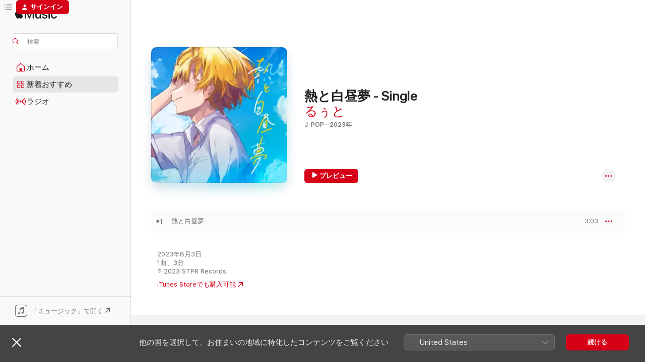

--- FILE ---
content_type: text/html
request_url: https://music.apple.com/jp/album/daydreaming-in-the-summer-single/1701905194?at=1000lKmx&ct=LFV_2bc78fff196214693e36478b0bee0849&itsct=catchall_p1&itscg=30440&ls=1
body_size: 21310
content:
<!DOCTYPE html>
<html dir="ltr" lang="ja">
    <head>
        <!-- prettier-ignore -->
        <meta charset="utf-8">
        <!-- prettier-ignore -->
        <meta http-equiv="X-UA-Compatible" content="IE=edge">
        <!-- prettier-ignore -->
        <meta
            name="viewport"
            content="width=device-width,initial-scale=1,interactive-widget=resizes-content"
        >
        <!-- prettier-ignore -->
        <meta name="applicable-device" content="pc,mobile">
        <!-- prettier-ignore -->
        <meta name="referrer" content="strict-origin">
        <!-- prettier-ignore -->
        <link
            rel="apple-touch-icon"
            sizes="180x180"
            href="/assets/favicon/favicon-180.png"
        >
        <!-- prettier-ignore -->
        <link
            rel="icon"
            type="image/png"
            sizes="32x32"
            href="/assets/favicon/favicon-32.png"
        >
        <!-- prettier-ignore -->
        <link
            rel="icon"
            type="image/png"
            sizes="16x16"
            href="/assets/favicon/favicon-16.png"
        >
        <!-- prettier-ignore -->
        <link
            rel="mask-icon"
            href="/assets/favicon/favicon.svg"
            color="#fa233b"
        >
        <!-- prettier-ignore -->
        <link rel="manifest" href="/manifest.json">

        <title>‎熱と白昼夢 - Single - るぅとのアルバム - Apple Music</title><!-- HEAD_svelte-1cypuwr_START --><link rel="preconnect" href="//www.apple.com/wss/fonts" crossorigin="anonymous"><link rel="stylesheet" href="//www.apple.com/wss/fonts?families=SF+Pro,v4%7CSF+Pro+Icons,v1%7CSF+Pro+JP,v1&amp;display=swap" type="text/css" referrerpolicy="strict-origin-when-cross-origin"><!-- HEAD_svelte-1cypuwr_END --><!-- HEAD_svelte-eg3hvx_START -->    <meta name="description" content="るぅとの熱と白昼夢 - SingleをApple Musicで聴く。2023年年。1曲。時間：3分。"> <meta name="keywords" content="聴く, 熱と白昼夢 - Single, るぅと, 音楽, シングル, 曲, J-Pop, ストリーミング音楽, apple music"> <link rel="canonical" href="https://music.apple.com/jp/album/daydreaming-in-the-summer-single/1701905194">   <link rel="alternate" type="application/json+oembed" href="https://music.apple.com/api/oembed?url=https%3A%2F%2Fmusic.apple.com%2Fjp%2Falbum%2Fdaydreaming-in-the-summer-single%2F1701905194" title="るぅとの「熱と白昼夢 - Single」をApple Musicで">  <meta name="al:ios:app_store_id" content="1108187390"> <meta name="al:ios:app_name" content="Apple Music"> <meta name="apple:content_id" content="1701905194"> <meta name="apple:title" content="熱と白昼夢 - Single"> <meta name="apple:description" content="るぅとの熱と白昼夢 - SingleをApple Musicで聴く。2023年年。1曲。時間：3分。">   <meta property="og:title" content="るぅとの「熱と白昼夢 - Single」をApple Musicで"> <meta property="og:description" content="アルバム・2023年・1曲"> <meta property="og:site_name" content="Apple Music - Webプレイヤー"> <meta property="og:url" content="https://music.apple.com/jp/album/daydreaming-in-the-summer-single/1701905194"> <meta property="og:image" content="https://is1-ssl.mzstatic.com/image/thumb/Music126/v4/ac/f0/dd/acf0dd56-8311-1350-8481-44d75319fd3d/23UMGIM87947.rgb.jpg/1200x630wp-60.jpg"> <meta property="og:image:secure_url" content="https://is1-ssl.mzstatic.com/image/thumb/Music126/v4/ac/f0/dd/acf0dd56-8311-1350-8481-44d75319fd3d/23UMGIM87947.rgb.jpg/1200x630wp-60.jpg"> <meta property="og:image:alt" content="るぅとの「熱と白昼夢 - Single」をApple Musicで"> <meta property="og:image:width" content="1200"> <meta property="og:image:height" content="630"> <meta property="og:image:type" content="image/jpg"> <meta property="og:type" content="music.album"> <meta property="og:locale" content="ja">  <meta property="music:song_count" content="1"> <meta property="music:song" content="https://music.apple.com/jp/song/%E7%86%B1%E3%81%A8%E7%99%BD%E6%98%BC%E5%A4%A2/1701905195"> <meta property="music:song:preview_url:secure_url" content="https://music.apple.com/jp/song/%E7%86%B1%E3%81%A8%E7%99%BD%E6%98%BC%E5%A4%A2/1701905195"> <meta property="music:song:disc" content="1"> <meta property="music:song:duration" content="PT3M3S"> <meta property="music:song:track" content="1">   <meta property="music:musician" content="https://music.apple.com/jp/artist/%E3%82%8B%E3%81%85%E3%81%A8/1441220140"> <meta property="music:release_date" content="2023-08-03T00:00:00.000Z">   <meta name="twitter:title" content="るぅとの「熱と白昼夢 - Single」をApple Musicで"> <meta name="twitter:description" content="アルバム・2023年・1曲"> <meta name="twitter:site" content="@AppleMusic"> <meta name="twitter:image" content="https://is1-ssl.mzstatic.com/image/thumb/Music126/v4/ac/f0/dd/acf0dd56-8311-1350-8481-44d75319fd3d/23UMGIM87947.rgb.jpg/600x600bf-60.jpg"> <meta name="twitter:image:alt" content="るぅとの「熱と白昼夢 - Single」をApple Musicで"> <meta name="twitter:card" content="summary">       <!-- HTML_TAG_START -->
                <script id=schema:music-album type="application/ld+json">
                    {"@context":"http://schema.org","@type":"MusicAlbum","name":"熱と白昼夢 - Single","description":"るぅとの熱と白昼夢 - SingleをApple Musicで聴く。2023年年。1曲。時間：3分。","citation":[{"@type":"MusicAlbum","image":"https://is1-ssl.mzstatic.com/image/thumb/Music122/v4/11/20/59/1120593f-4448-2822-32a5-598bd7c61689/24UMGIM06233.rgb.jpg/1200x630bb.jpg","url":"https://music.apple.com/jp/album/valentines-day-never-lets-you-go-single/1731936091","name":"バレンタインday君を離さないっ! - Single"},{"@type":"MusicAlbum","image":"https://is1-ssl.mzstatic.com/image/thumb/Music126/v4/53/e1/19/53e1193d-933d-951a-857b-872679b6d85b/23UMGIM61933.rgb.jpg/1200x630bb.jpg","url":"https://music.apple.com/jp/album/positive-blue-single/1691814425","name":"ポジティブブルー - Single"},{"@type":"MusicAlbum","image":"https://is1-ssl.mzstatic.com/image/thumb/Music116/v4/bc/24/f7/bc24f7f9-af83-7abc-f224-8fc17a2c7793/23UMGIM89462.rgb.jpg/1200x630bb.jpg","url":"https://music.apple.com/jp/album/kizuna-single/1704615351","name":"Kizuna - Single"},{"@type":"MusicAlbum","image":"https://is1-ssl.mzstatic.com/image/thumb/Music221/v4/14/fd/11/14fd116f-8d4e-cd83-d351-c1b847013858/24UMGIM55819.rgb.jpg/1200x630bb.jpg","url":"https://music.apple.com/jp/album/from-the-moment-of-birth-single/1747664754","name":"生まれたその時から - Single"},{"@type":"MusicAlbum","image":"https://is1-ssl.mzstatic.com/image/thumb/Music221/v4/ff/13/10/ff1310d4-4d4b-d9a4-a11e-c987f4667787/24UMGIM55818.rgb.jpg/1200x630bb.jpg","url":"https://music.apple.com/jp/album/from-the-moment-of-birth-single/1747664785","name":"生まれたその時から - Single"},{"@type":"MusicAlbum","image":"https://is1-ssl.mzstatic.com/image/thumb/Music221/v4/5f/9f/51/5f9f51f7-fc22-0552-73e2-847b1c86fe81/24UMGIM55820.rgb.jpg/1200x630bb.jpg","url":"https://music.apple.com/jp/album/from-the-moment-of-birth-single/1747664397","name":"生まれたその時から - Single"},{"@type":"MusicAlbum","image":"https://is1-ssl.mzstatic.com/image/thumb/Music126/v4/d6/4f/9b/d64f9b52-3f18-51dd-5c11-a6d2548cc237/23UMGIM88506.rgb.jpg/1200x630bb.jpg","url":"https://music.apple.com/jp/album/arable-love-single/1701718915","name":"アラブルラブ - Single"},{"@type":"MusicAlbum","image":"https://is1-ssl.mzstatic.com/image/thumb/Music113/v4/21/38/cd/2138cd37-ba75-05b4-438a-1be0a604fdc2/5054526350793_1.jpg/1200x630bb.jpg","url":"https://music.apple.com/jp/album/biochemical-single/1485785257","name":"Biochemical - Single"},{"@type":"MusicAlbum","image":"https://is1-ssl.mzstatic.com/image/thumb/Music221/v4/f7/87/7d/f7877d19-8d19-82d2-a245-11b516103d11/PA00170966_0_209807_jacket.jpg/1200x630bb.jpg","url":"https://music.apple.com/jp/album/we-are-light-single/1785781017","name":"We Are Light - Single"},{"@type":"MusicAlbum","image":"https://is1-ssl.mzstatic.com/image/thumb/Music221/v4/6f/fe/da/6ffeda7b-e482-35c3-51c0-0bb848d580dc/PA00181530_0_218978_jacket.jpg/1200x630bb.jpg","url":"https://music.apple.com/jp/album/star-to-stpr-single/1805742405","name":"STAR to STPR - Single"}],"tracks":[{"@type":"MusicRecording","name":"熱と白昼夢","duration":"PT3M3S","url":"https://music.apple.com/jp/song/%E7%86%B1%E3%81%A8%E7%99%BD%E6%98%BC%E5%A4%A2/1701905195","offers":{"@type":"Offer","category":"free","price":0},"audio":{"@type":"AudioObject","potentialAction":{"@type":"ListenAction","expectsAcceptanceOf":{"@type":"Offer","category":"free"},"target":{"@type":"EntryPoint","actionPlatform":"https://music.apple.com/jp/song/%E7%86%B1%E3%81%A8%E7%99%BD%E6%98%BC%E5%A4%A2/1701905195"}},"name":"熱と白昼夢","contentUrl":"https://audio-ssl.itunes.apple.com/itunes-assets/AudioPreview126/v4/2d/9e/75/2d9e75dd-8870-4b22-f611-9687b4ede7fa/mzaf_2531163993561349025.plus.aac.ep.m4a","duration":"PT3M3S","uploadDate":"2023-08-03","thumbnailUrl":"https://is1-ssl.mzstatic.com/image/thumb/Music126/v4/ac/f0/dd/acf0dd56-8311-1350-8481-44d75319fd3d/23UMGIM87947.rgb.jpg/1200x630bb.jpg"}}],"workExample":[{"@type":"MusicAlbum","image":"https://is1-ssl.mzstatic.com/image/thumb/Music124/v4/4b/66/e2/4b66e2a7-3c42-6162-bc93-25c193ed5d01/20UMGIM63236.rgb.jpg/1200x630bb.jpg","url":"https://music.apple.com/jp/album/lonely-in-the-rain-ep/1525160229","name":"僕は雨に濡れた - EP"},{"@type":"MusicAlbum","image":"https://is1-ssl.mzstatic.com/image/thumb/Music114/v4/57/8b/72/578b7209-87b1-b8b0-a0b5-18abd7f5498d/20UMGIM89861.rgb.jpg/1200x630bb.jpg","url":"https://music.apple.com/jp/album/booo-single/1537699650","name":"Booo! - Single"},{"@type":"MusicAlbum","image":"https://is1-ssl.mzstatic.com/image/thumb/Music115/v4/d2/86/75/d28675c8-e923-4b4f-864a-2a3eb6dd01cb/21UMGIM67290.rgb.jpg/1200x630bb.jpg","url":"https://music.apple.com/jp/album/cyanotype-ep/1579801600","name":"忘れ愛 - EP"},{"@type":"MusicAlbum","image":"https://is1-ssl.mzstatic.com/image/thumb/Music123/v4/78/11/87/78118760-016a-2018-62ce-f8fbd8c97e46/19UMGIM90808.rgb.jpg/1200x630bb.jpg","url":"https://music.apple.com/jp/album/kimito-bokuno-himitsukichi/1483701448","name":"君と僕の秘密基地"},{"@type":"MusicAlbum","image":"https://is1-ssl.mzstatic.com/image/thumb/Music124/v4/c3/0f/5b/c30f5b4a-572d-398d-e760-0bce9a09f07d/19UMGIM55210.rgb.jpg/1200x630bb.jpg","url":"https://music.apple.com/jp/album/kimito-bokuno-story-ep/1470206334","name":"君と僕のストーリー - EP"},{"@type":"MusicAlbum","image":"https://is1-ssl.mzstatic.com/image/thumb/Music125/v4/c0/2f/8e/c02f8e12-bca4-366b-77b2-4c9fc196c382/21UMGIM29385.rgb.jpg/1200x630bb.jpg","url":"https://music.apple.com/jp/album/garakuta-reboot-single/1564027862","name":"ガラクタリブート - Single"},{"@type":"MusicAlbum","image":"https://is1-ssl.mzstatic.com/image/thumb/Music122/v4/7b/0b/2a/7b0b2a2c-87c6-580e-5164-33a2ccb888ab/22UMGIM44655.rgb.jpg/1200x630bb.jpg","url":"https://music.apple.com/jp/album/just-another-day-with-one-of-a-kind-you-single/1623937425","name":"ありふれた日々と、ありふれない君と。 - Single"},{"@type":"MusicAlbum","image":"https://is1-ssl.mzstatic.com/image/thumb/Music112/v4/07/0b/04/070b0402-11c4-d02d-1944-4c73cc0340fc/22UM1IM15528.rgb.jpg/1200x630bb.jpg","url":"https://music.apple.com/jp/album/whisper-single/1655251549","name":"どうしようもなく - Single"},{"@type":"MusicAlbum","image":"https://is1-ssl.mzstatic.com/image/thumb/Music112/v4/6b/6e/53/6b6e5301-d529-e9ce-b5d5-60691683f4b8/22UMGIM92446.rgb.jpg/1200x630bb.jpg","url":"https://music.apple.com/jp/album/wonder-finder-single/1641816152","name":"わんだーふぁいんだー! - Single"},{"@type":"MusicAlbum","image":"https://is1-ssl.mzstatic.com/image/thumb/Music116/v4/40/df/04/40df04ac-3825-37f4-4ea8-e6c4011ca956/23UMGIM23051.rgb.jpg/1200x630bb.jpg","url":"https://music.apple.com/jp/album/living-story-single/1677666226","name":"生きる話 - Single"},{"@type":"MusicAlbum","image":"https://is1-ssl.mzstatic.com/image/thumb/Music126/v4/63/81/b6/6381b680-14c7-5229-ea5d-4199961eeabf/21UM1IM31919.rgb.jpg/1200x630bb.jpg","url":"https://music.apple.com/jp/album/kimito-bokuno-story-birthday-ver-single/1594474078","name":"君と僕のストーリー (Birthday Ver.) - Single"},{"@type":"MusicAlbum","image":"https://is1-ssl.mzstatic.com/image/thumb/Music112/v4/84/94/6b/84946b44-6efc-6aa4-dadd-90712dff7ce4/22UMGIM44584.rgb.jpg/1200x630bb.jpg","url":"https://music.apple.com/jp/album/neiyona-single/1640594094","name":"ねぇよな - Single"},{"@type":"MusicAlbum","image":"https://is1-ssl.mzstatic.com/image/thumb/Music211/v4/95/8f/58/958f5863-a083-e11f-9cbe-2e866c140f09/24UMGIM55815.rgb.jpg/1200x630bb.jpg","url":"https://music.apple.com/jp/album/from-the-moment-of-birth-single/1747664450","name":"生まれたその時から - Single"},{"@type":"MusicAlbum","image":"https://is1-ssl.mzstatic.com/image/thumb/Music221/v4/50/b3/eb/50b3ebc6-96ca-6025-fe0a-5486287035a5/PA00180900_0_218869_jacket.jpg/1200x630bb.jpg","url":"https://music.apple.com/jp/album/bigloveyou-single/1805540415","name":"びっぐらびゅ - Single"},{"@type":"MusicAlbum","image":"https://is1-ssl.mzstatic.com/image/thumb/Music126/v4/16/87/ed/1687ed30-5eeb-ad0f-d927-0bbce33283fb/23UM1IM68261.rgb.jpg/1200x630bb.jpg","url":"https://music.apple.com/jp/album/kimiloss-single/1724921297","name":"キミロス - Single"},{"@type":"MusicRecording","name":"熱と白昼夢","duration":"PT3M3S","url":"https://music.apple.com/jp/song/%E7%86%B1%E3%81%A8%E7%99%BD%E6%98%BC%E5%A4%A2/1701905195","offers":{"@type":"Offer","category":"free","price":0},"audio":{"@type":"AudioObject","potentialAction":{"@type":"ListenAction","expectsAcceptanceOf":{"@type":"Offer","category":"free"},"target":{"@type":"EntryPoint","actionPlatform":"https://music.apple.com/jp/song/%E7%86%B1%E3%81%A8%E7%99%BD%E6%98%BC%E5%A4%A2/1701905195"}},"name":"熱と白昼夢","contentUrl":"https://audio-ssl.itunes.apple.com/itunes-assets/AudioPreview126/v4/2d/9e/75/2d9e75dd-8870-4b22-f611-9687b4ede7fa/mzaf_2531163993561349025.plus.aac.ep.m4a","duration":"PT3M3S","uploadDate":"2023-08-03","thumbnailUrl":"https://is1-ssl.mzstatic.com/image/thumb/Music126/v4/ac/f0/dd/acf0dd56-8311-1350-8481-44d75319fd3d/23UMGIM87947.rgb.jpg/1200x630bb.jpg"}}],"url":"https://music.apple.com/jp/album/daydreaming-in-the-summer-single/1701905194","image":"https://is1-ssl.mzstatic.com/image/thumb/Music126/v4/ac/f0/dd/acf0dd56-8311-1350-8481-44d75319fd3d/23UMGIM87947.rgb.jpg/1200x630bb.jpg","potentialAction":{"@type":"ListenAction","expectsAcceptanceOf":{"@type":"Offer","category":"free"},"target":{"@type":"EntryPoint","actionPlatform":"https://music.apple.com/jp/album/daydreaming-in-the-summer-single/1701905194"}},"genre":["J-Pop","ミュージック"],"datePublished":"2023-08-03","byArtist":[{"@type":"MusicGroup","url":"https://music.apple.com/jp/artist/%E3%82%8B%E3%81%85%E3%81%A8/1441220140","name":"るぅと"}]}
                </script>
                <!-- HTML_TAG_END -->    <!-- HEAD_svelte-eg3hvx_END -->
      <script type="module" crossorigin src="/assets/index~90a29058ba.js"></script>
      <link rel="stylesheet" href="/assets/index~fbf29d0525.css">
      <script type="module">import.meta.url;import("_").catch(()=>1);async function* g(){};window.__vite_is_modern_browser=true;</script>
      <script type="module">!function(){if(window.__vite_is_modern_browser)return;console.warn("vite: loading legacy chunks, syntax error above and the same error below should be ignored");var e=document.getElementById("vite-legacy-polyfill"),n=document.createElement("script");n.src=e.src,n.onload=function(){System.import(document.getElementById('vite-legacy-entry').getAttribute('data-src'))},document.body.appendChild(n)}();</script>
    </head>
    <body>
        
        <script
            async
            src="/includes/js-cdn/musickit/v3/amp/musickit.js"
        ></script>
        <script
            type="module"
            async
            src="/includes/js-cdn/musickit/v3/components/musickit-components/musickit-components.esm.js"
        ></script>
        <script
            nomodule
            async
            src="/includes/js-cdn/musickit/v3/components/musickit-components/musickit-components.js"
        ></script>
        <svg style="display: none" xmlns="http://www.w3.org/2000/svg">
            <symbol id="play-circle-fill" viewBox="0 0 60 60">
                <path
                    class="icon-circle-fill__circle"
                    fill="var(--iconCircleFillBG, transparent)"
                    d="M30 60c16.411 0 30-13.617 30-30C60 13.588 46.382 0 29.971 0 13.588 0 .001 13.588.001 30c0 16.383 13.617 30 30 30Z"
                />
                <path
                    fill="var(--iconFillArrow, var(--keyColor, black))"
                    d="M24.411 41.853c-1.41.853-3.028.177-3.028-1.294V19.47c0-1.44 1.735-2.058 3.028-1.294l17.265 10.235a1.89 1.89 0 0 1 0 3.265L24.411 41.853Z"
                />
            </symbol>
        </svg>
        <div class="body-container">
              <div class="app-container svelte-t3vj1e" data-testid="app-container">   <div class="header svelte-rjjbqs" data-testid="header"><nav data-testid="navigation" class="navigation svelte-13li0vp"><div class="navigation__header svelte-13li0vp"><div data-testid="logo" class="logo svelte-1o7dz8w"> <a aria-label="Apple Music" role="img" href="https://music.apple.com/jp/home" class="svelte-1o7dz8w"><svg height="20" viewBox="0 0 83 20" width="83" xmlns="http://www.w3.org/2000/svg" class="logo" aria-hidden="true"><path d="M34.752 19.746V6.243h-.088l-5.433 13.503h-2.074L21.711 6.243h-.087v13.503h-2.548V1.399h3.235l5.833 14.621h.1l5.82-14.62h3.248v18.347h-2.56zm16.649 0h-2.586v-2.263h-.062c-.725 1.602-2.061 2.504-4.072 2.504-2.86 0-4.61-1.894-4.61-4.958V6.37h2.698v8.125c0 2.034.95 3.127 2.81 3.127 1.95 0 3.124-1.373 3.124-3.458V6.37H51.4v13.376zm7.394-13.618c3.06 0 5.046 1.73 5.134 4.196h-2.536c-.15-1.296-1.087-2.11-2.598-2.11-1.462 0-2.436.724-2.436 1.793 0 .839.6 1.41 2.023 1.741l2.136.496c2.686.636 3.71 1.704 3.71 3.636 0 2.442-2.236 4.12-5.333 4.12-3.285 0-5.26-1.64-5.509-4.183h2.673c.25 1.398 1.187 2.085 2.836 2.085 1.623 0 2.623-.687 2.623-1.78 0-.865-.487-1.373-1.924-1.704l-2.136-.508c-2.498-.585-3.735-1.806-3.735-3.75 0-2.391 2.049-4.032 5.072-4.032zM66.1 2.836c0-.878.7-1.577 1.561-1.577.862 0 1.55.7 1.55 1.577 0 .864-.688 1.576-1.55 1.576a1.573 1.573 0 0 1-1.56-1.576zm.212 3.534h2.698v13.376h-2.698zm14.089 4.603c-.275-1.424-1.324-2.556-3.085-2.556-2.086 0-3.46 1.767-3.46 4.64 0 2.938 1.386 4.642 3.485 4.642 1.66 0 2.748-.928 3.06-2.48H83C82.713 18.067 80.477 20 77.317 20c-3.76 0-6.208-2.62-6.208-6.942 0-4.247 2.448-6.93 6.183-6.93 3.385 0 5.446 2.213 5.683 4.845h-2.573zM10.824 3.189c-.698.834-1.805 1.496-2.913 1.398-.145-1.128.41-2.33 1.036-3.065C9.644.662 10.848.05 11.835 0c.121 1.178-.336 2.33-1.01 3.19zm.999 1.619c.624.049 2.425.244 3.578 1.98-.096.074-2.137 1.272-2.113 3.79.024 3.01 2.593 4.012 2.617 4.037-.024.074-.407 1.419-1.344 2.812-.817 1.224-1.657 2.422-3.002 2.447-1.297.024-1.73-.783-3.218-.783-1.489 0-1.97.758-3.194.807-1.297.048-2.28-1.297-3.097-2.52C.368 14.908-.904 10.408.825 7.375c.84-1.516 2.377-2.47 4.034-2.495 1.273-.023 2.45.857 3.218.857.769 0 2.137-1.027 3.746-.93z"></path></svg></a>   </div> <div class="search-input-wrapper svelte-nrtdem" data-testid="search-input"><div data-testid="amp-search-input" aria-controls="search-suggestions" aria-expanded="false" aria-haspopup="listbox" aria-owns="search-suggestions" class="search-input-container svelte-rg26q6" tabindex="-1" role=""><div class="flex-container svelte-rg26q6"><form id="search-input-form" class="svelte-rg26q6"><svg height="16" width="16" viewBox="0 0 16 16" class="search-svg" aria-hidden="true"><path d="M11.87 10.835c.018.015.035.03.051.047l3.864 3.863a.735.735 0 1 1-1.04 1.04l-3.863-3.864a.744.744 0 0 1-.047-.051 6.667 6.667 0 1 1 1.035-1.035zM6.667 12a5.333 5.333 0 1 0 0-10.667 5.333 5.333 0 0 0 0 10.667z"></path></svg> <input aria-autocomplete="list" aria-multiline="false" aria-controls="search-suggestions" placeholder="検索" spellcheck="false" autocomplete="off" autocorrect="off" autocapitalize="off" type="text" inputmode="search" class="search-input__text-field svelte-rg26q6" data-testid="search-input__text-field"></form> </div> <div data-testid="search-scope-bar"></div>   </div> </div></div> <div data-testid="navigation-content" class="navigation__content svelte-13li0vp" id="navigation" aria-hidden="false"><div class="navigation__scrollable-container svelte-13li0vp"><div data-testid="navigation-items-primary" class="navigation-items navigation-items--primary svelte-ng61m8"> <ul class="navigation-items__list svelte-ng61m8">  <li class="navigation-item navigation-item__home svelte-1a5yt87" aria-selected="false" data-testid="navigation-item"> <a href="https://music.apple.com/jp/home" class="navigation-item__link svelte-1a5yt87" role="button" data-testid="home" aria-pressed="false"><div class="navigation-item__content svelte-zhx7t9"> <span class="navigation-item__icon svelte-zhx7t9"> <svg width="24" height="24" viewBox="0 0 24 24" xmlns="http://www.w3.org/2000/svg" aria-hidden="true"><path d="M5.93 20.16a1.94 1.94 0 0 1-1.43-.502c-.334-.335-.502-.794-.502-1.393v-7.142c0-.362.062-.688.177-.953.123-.264.326-.529.6-.75l6.145-5.157c.176-.141.344-.247.52-.318.176-.07.362-.105.564-.105.194 0 .388.035.565.105.176.07.352.177.52.318l6.146 5.158c.273.23.467.476.59.75.124.264.177.59.177.96v7.134c0 .59-.159 1.058-.503 1.393-.335.335-.811.503-1.428.503H5.929Zm12.14-1.172c.221 0 .406-.07.547-.212a.688.688 0 0 0 .22-.511v-7.142c0-.177-.026-.344-.087-.459a.97.97 0 0 0-.265-.353l-6.154-5.149a.756.756 0 0 0-.177-.115.37.37 0 0 0-.15-.035.37.37 0 0 0-.158.035l-.177.115-6.145 5.15a.982.982 0 0 0-.274.352 1.13 1.13 0 0 0-.088.468v7.133c0 .203.08.379.23.511a.744.744 0 0 0 .546.212h12.133Zm-8.323-4.7c0-.176.062-.326.177-.432a.6.6 0 0 1 .423-.159h3.315c.176 0 .326.053.432.16s.159.255.159.431v4.973H9.756v-4.973Z"></path></svg> </span> <span class="navigation-item__label svelte-zhx7t9"> ホーム </span> </div></a>  </li>  <li class="navigation-item navigation-item__new svelte-1a5yt87" aria-selected="false" data-testid="navigation-item"> <a href="https://music.apple.com/jp/new" class="navigation-item__link svelte-1a5yt87" role="button" data-testid="new" aria-pressed="false"><div class="navigation-item__content svelte-zhx7t9"> <span class="navigation-item__icon svelte-zhx7t9"> <svg height="24" viewBox="0 0 24 24" width="24" aria-hidden="true"><path d="M9.92 11.354c.966 0 1.453-.487 1.453-1.49v-3.4c0-1.004-.487-1.483-1.453-1.483H6.452C5.487 4.981 5 5.46 5 6.464v3.4c0 1.003.487 1.49 1.452 1.49zm7.628 0c.965 0 1.452-.487 1.452-1.49v-3.4c0-1.004-.487-1.483-1.452-1.483h-3.46c-.974 0-1.46.479-1.46 1.483v3.4c0 1.003.486 1.49 1.46 1.49zm-7.65-1.073h-3.43c-.266 0-.396-.137-.396-.418v-3.4c0-.273.13-.41.396-.41h3.43c.265 0 .402.137.402.41v3.4c0 .281-.137.418-.403.418zm7.634 0h-3.43c-.273 0-.402-.137-.402-.418v-3.4c0-.273.129-.41.403-.41h3.43c.265 0 .395.137.395.41v3.4c0 .281-.13.418-.396.418zm-7.612 8.7c.966 0 1.453-.48 1.453-1.483v-3.407c0-.996-.487-1.483-1.453-1.483H6.452c-.965 0-1.452.487-1.452 1.483v3.407c0 1.004.487 1.483 1.452 1.483zm7.628 0c.965 0 1.452-.48 1.452-1.483v-3.407c0-.996-.487-1.483-1.452-1.483h-3.46c-.974 0-1.46.487-1.46 1.483v3.407c0 1.004.486 1.483 1.46 1.483zm-7.65-1.072h-3.43c-.266 0-.396-.137-.396-.41v-3.4c0-.282.13-.418.396-.418h3.43c.265 0 .402.136.402.418v3.4c0 .273-.137.41-.403.41zm7.634 0h-3.43c-.273 0-.402-.137-.402-.41v-3.4c0-.282.129-.418.403-.418h3.43c.265 0 .395.136.395.418v3.4c0 .273-.13.41-.396.41z" fill-opacity=".95"></path></svg> </span> <span class="navigation-item__label svelte-zhx7t9"> 新着おすすめ </span> </div></a>  </li>  <li class="navigation-item navigation-item__radio svelte-1a5yt87" aria-selected="false" data-testid="navigation-item"> <a href="https://music.apple.com/jp/radio" class="navigation-item__link svelte-1a5yt87" role="button" data-testid="radio" aria-pressed="false"><div class="navigation-item__content svelte-zhx7t9"> <span class="navigation-item__icon svelte-zhx7t9"> <svg width="24" height="24" viewBox="0 0 24 24" xmlns="http://www.w3.org/2000/svg" aria-hidden="true"><path d="M19.359 18.57C21.033 16.818 22 14.461 22 11.89s-.967-4.93-2.641-6.68c-.276-.292-.653-.26-.868-.023-.222.246-.176.591.085.868 1.466 1.535 2.272 3.593 2.272 5.835 0 2.241-.806 4.3-2.272 5.835-.261.268-.307.621-.085.86.215.245.592.276.868-.016zm-13.85.014c.222-.238.176-.59-.085-.86-1.474-1.535-2.272-3.593-2.272-5.834 0-2.242.798-4.3 2.272-5.835.261-.277.307-.622.085-.868-.215-.238-.592-.269-.868.023C2.967 6.96 2 9.318 2 11.89s.967 4.929 2.641 6.68c.276.29.653.26.868.014zm1.957-1.873c.223-.253.162-.583-.1-.867-.951-1.068-1.473-2.45-1.473-3.954 0-1.505.522-2.887 1.474-3.954.26-.284.322-.614.1-.876-.23-.26-.622-.26-.891.039-1.175 1.274-1.827 2.963-1.827 4.79 0 1.82.652 3.517 1.827 4.784.269.3.66.307.89.038zm9.958-.038c1.175-1.267 1.827-2.964 1.827-4.783 0-1.828-.652-3.517-1.827-4.791-.269-.3-.66-.3-.89-.039-.23.262-.162.592.092.876.96 1.067 1.481 2.449 1.481 3.954 0 1.504-.522 2.886-1.481 3.954-.254.284-.323.614-.092.867.23.269.621.261.89-.038zm-8.061-1.966c.23-.26.13-.568-.092-.883-.415-.522-.63-1.197-.63-1.934 0-.737.215-1.413.63-1.943.222-.307.322-.614.092-.875s-.653-.261-.906.054a4.385 4.385 0 0 0-.968 2.764 4.38 4.38 0 0 0 .968 2.756c.253.322.675.322.906.061zm6.18-.061a4.38 4.38 0 0 0 .968-2.756 4.385 4.385 0 0 0-.968-2.764c-.253-.315-.675-.315-.906-.054-.23.261-.138.568.092.875.415.53.63 1.206.63 1.943 0 .737-.215 1.412-.63 1.934-.23.315-.322.622-.092.883s.653.261.906-.061zm-3.547-.967c.96 0 1.789-.814 1.789-1.797s-.83-1.789-1.789-1.789c-.96 0-1.781.806-1.781 1.789 0 .983.821 1.797 1.781 1.797z"></path></svg> </span> <span class="navigation-item__label svelte-zhx7t9"> ラジオ </span> </div></a>  </li>  <li class="navigation-item navigation-item__search svelte-1a5yt87" aria-selected="false" data-testid="navigation-item"> <a href="https://music.apple.com/jp/search" class="navigation-item__link svelte-1a5yt87" role="button" data-testid="search" aria-pressed="false"><div class="navigation-item__content svelte-zhx7t9"> <span class="navigation-item__icon svelte-zhx7t9"> <svg height="24" viewBox="0 0 24 24" width="24" aria-hidden="true"><path d="M17.979 18.553c.476 0 .813-.366.813-.835a.807.807 0 0 0-.235-.586l-3.45-3.457a5.61 5.61 0 0 0 1.158-3.413c0-3.098-2.535-5.633-5.633-5.633C7.542 4.63 5 7.156 5 10.262c0 3.098 2.534 5.632 5.632 5.632a5.614 5.614 0 0 0 3.274-1.055l3.472 3.472a.835.835 0 0 0 .6.242zm-7.347-3.875c-2.417 0-4.416-2-4.416-4.416 0-2.417 2-4.417 4.416-4.417 2.417 0 4.417 2 4.417 4.417s-2 4.416-4.417 4.416z" fill-opacity=".95"></path></svg> </span> <span class="navigation-item__label svelte-zhx7t9"> 検索 </span> </div></a>  </li></ul> </div>   </div> <div class="navigation__native-cta"><div slot="native-cta"><div data-testid="native-cta" class="native-cta svelte-1t4vswz  native-cta--authenticated"><button class="native-cta__button svelte-1t4vswz" data-testid="native-cta-button"><span class="native-cta__app-icon svelte-1t4vswz"><svg width="24" height="24" xmlns="http://www.w3.org/2000/svg" xml:space="preserve" style="fill-rule:evenodd;clip-rule:evenodd;stroke-linejoin:round;stroke-miterlimit:2" viewBox="0 0 24 24" slot="app-icon" aria-hidden="true"><path d="M22.567 1.496C21.448.393 19.956.045 17.293.045H6.566c-2.508 0-4.028.376-5.12 1.465C.344 2.601 0 4.09 0 6.611v10.727c0 2.695.33 4.18 1.432 5.257 1.106 1.103 2.595 1.45 5.275 1.45h10.586c2.663 0 4.169-.347 5.274-1.45C23.656 21.504 24 20.033 24 17.338V6.752c0-2.694-.344-4.179-1.433-5.256Zm.411 4.9v11.299c0 1.898-.338 3.286-1.188 4.137-.851.864-2.256 1.191-4.141 1.191H6.35c-1.884 0-3.303-.341-4.154-1.191-.85-.851-1.174-2.239-1.174-4.137V6.54c0-2.014.324-3.445 1.16-4.295.851-.864 2.312-1.177 4.313-1.177h11.154c1.885 0 3.29.341 4.141 1.191.864.85 1.188 2.239 1.188 4.137Z" style="fill-rule:nonzero"></path><path d="M7.413 19.255c.987 0 2.48-.728 2.48-2.672v-6.385c0-.35.063-.428.378-.494l5.298-1.095c.351-.067.534.025.534.333l.035 4.286c0 .337-.182.586-.53.652l-1.014.228c-1.361.3-2.007.923-2.007 1.937 0 1.017.79 1.748 1.926 1.748.986 0 2.444-.679 2.444-2.64V5.654c0-.636-.279-.821-1.016-.66L9.646 6.298c-.448.091-.674.329-.674.699l.035 7.697c0 .336-.148.546-.446.613l-1.067.21c-1.329.266-1.986.93-1.986 1.993 0 1.017.786 1.745 1.905 1.745Z" style="fill-rule:nonzero"></path></svg></span> <span class="native-cta__label svelte-1t4vswz">「ミュージック」で開く</span> <span class="native-cta__arrow svelte-1t4vswz"><svg height="16" width="16" viewBox="0 0 16 16" class="native-cta-action" aria-hidden="true"><path d="M1.559 16 13.795 3.764v8.962H16V0H3.274v2.205h8.962L0 14.441 1.559 16z"></path></svg></span></button> </div>  </div></div></div> </nav> </div>  <div class="player-bar player-bar__floating-player svelte-1rr9v04" data-testid="player-bar" aria-label="ミュージックプレーヤー" aria-hidden="false">   </div>   <div id="scrollable-page" class="scrollable-page svelte-mt0bfj" data-main-content data-testid="main-section" aria-hidden="false"><main data-testid="main" class="svelte-bzjlhs"><div class="content-container svelte-bzjlhs" data-testid="content-container"><div class="search-input-wrapper svelte-nrtdem" data-testid="search-input"><div data-testid="amp-search-input" aria-controls="search-suggestions" aria-expanded="false" aria-haspopup="listbox" aria-owns="search-suggestions" class="search-input-container svelte-rg26q6" tabindex="-1" role=""><div class="flex-container svelte-rg26q6"><form id="search-input-form" class="svelte-rg26q6"><svg height="16" width="16" viewBox="0 0 16 16" class="search-svg" aria-hidden="true"><path d="M11.87 10.835c.018.015.035.03.051.047l3.864 3.863a.735.735 0 1 1-1.04 1.04l-3.863-3.864a.744.744 0 0 1-.047-.051 6.667 6.667 0 1 1 1.035-1.035zM6.667 12a5.333 5.333 0 1 0 0-10.667 5.333 5.333 0 0 0 0 10.667z"></path></svg> <input value="" aria-autocomplete="list" aria-multiline="false" aria-controls="search-suggestions" placeholder="検索" spellcheck="false" autocomplete="off" autocorrect="off" autocapitalize="off" type="text" inputmode="search" class="search-input__text-field svelte-rg26q6" data-testid="search-input__text-field"></form> </div> <div data-testid="search-scope-bar"> </div>   </div> </div>      <div class="section svelte-wa5vzl" data-testid="section-container" aria-label="おすすめ"> <div class="section-content svelte-wa5vzl" data-testid="section-content">  <div class="container-detail-header svelte-rknnd2 container-detail-header--no-description" data-testid="container-detail-header"><div slot="artwork"><div class="artwork__radiosity svelte-1agpw2h"> <div data-testid="artwork-component" class="artwork-component artwork-component--aspect-ratio artwork-component--orientation-square svelte-g1i36u        artwork-component--has-borders" style="
            --artwork-bg-color: #1d89e4;
            --aspect-ratio: 1;
            --placeholder-bg-color: #1d89e4;
       ">   <picture class="svelte-g1i36u"><source sizes=" (max-width:1319px) 296px,(min-width:1320px) and (max-width:1679px) 316px,316px" srcset="https://is1-ssl.mzstatic.com/image/thumb/Music126/v4/ac/f0/dd/acf0dd56-8311-1350-8481-44d75319fd3d/23UMGIM87947.rgb.jpg/296x296bb.webp 296w,https://is1-ssl.mzstatic.com/image/thumb/Music126/v4/ac/f0/dd/acf0dd56-8311-1350-8481-44d75319fd3d/23UMGIM87947.rgb.jpg/316x316bb.webp 316w,https://is1-ssl.mzstatic.com/image/thumb/Music126/v4/ac/f0/dd/acf0dd56-8311-1350-8481-44d75319fd3d/23UMGIM87947.rgb.jpg/592x592bb.webp 592w,https://is1-ssl.mzstatic.com/image/thumb/Music126/v4/ac/f0/dd/acf0dd56-8311-1350-8481-44d75319fd3d/23UMGIM87947.rgb.jpg/632x632bb.webp 632w" type="image/webp"> <source sizes=" (max-width:1319px) 296px,(min-width:1320px) and (max-width:1679px) 316px,316px" srcset="https://is1-ssl.mzstatic.com/image/thumb/Music126/v4/ac/f0/dd/acf0dd56-8311-1350-8481-44d75319fd3d/23UMGIM87947.rgb.jpg/296x296bb-60.jpg 296w,https://is1-ssl.mzstatic.com/image/thumb/Music126/v4/ac/f0/dd/acf0dd56-8311-1350-8481-44d75319fd3d/23UMGIM87947.rgb.jpg/316x316bb-60.jpg 316w,https://is1-ssl.mzstatic.com/image/thumb/Music126/v4/ac/f0/dd/acf0dd56-8311-1350-8481-44d75319fd3d/23UMGIM87947.rgb.jpg/592x592bb-60.jpg 592w,https://is1-ssl.mzstatic.com/image/thumb/Music126/v4/ac/f0/dd/acf0dd56-8311-1350-8481-44d75319fd3d/23UMGIM87947.rgb.jpg/632x632bb-60.jpg 632w" type="image/jpeg"> <img alt="" class="artwork-component__contents artwork-component__image svelte-g1i36u" loading="lazy" src="/assets/artwork/1x1.gif" role="presentation" decoding="async" width="316" height="316" fetchpriority="auto" style="opacity: 1;"></picture> </div></div> <div data-testid="artwork-component" class="artwork-component artwork-component--aspect-ratio artwork-component--orientation-square svelte-g1i36u        artwork-component--has-borders" style="
            --artwork-bg-color: #1d89e4;
            --aspect-ratio: 1;
            --placeholder-bg-color: #1d89e4;
       ">   <picture class="svelte-g1i36u"><source sizes=" (max-width:1319px) 296px,(min-width:1320px) and (max-width:1679px) 316px,316px" srcset="https://is1-ssl.mzstatic.com/image/thumb/Music126/v4/ac/f0/dd/acf0dd56-8311-1350-8481-44d75319fd3d/23UMGIM87947.rgb.jpg/296x296bb.webp 296w,https://is1-ssl.mzstatic.com/image/thumb/Music126/v4/ac/f0/dd/acf0dd56-8311-1350-8481-44d75319fd3d/23UMGIM87947.rgb.jpg/316x316bb.webp 316w,https://is1-ssl.mzstatic.com/image/thumb/Music126/v4/ac/f0/dd/acf0dd56-8311-1350-8481-44d75319fd3d/23UMGIM87947.rgb.jpg/592x592bb.webp 592w,https://is1-ssl.mzstatic.com/image/thumb/Music126/v4/ac/f0/dd/acf0dd56-8311-1350-8481-44d75319fd3d/23UMGIM87947.rgb.jpg/632x632bb.webp 632w" type="image/webp"> <source sizes=" (max-width:1319px) 296px,(min-width:1320px) and (max-width:1679px) 316px,316px" srcset="https://is1-ssl.mzstatic.com/image/thumb/Music126/v4/ac/f0/dd/acf0dd56-8311-1350-8481-44d75319fd3d/23UMGIM87947.rgb.jpg/296x296bb-60.jpg 296w,https://is1-ssl.mzstatic.com/image/thumb/Music126/v4/ac/f0/dd/acf0dd56-8311-1350-8481-44d75319fd3d/23UMGIM87947.rgb.jpg/316x316bb-60.jpg 316w,https://is1-ssl.mzstatic.com/image/thumb/Music126/v4/ac/f0/dd/acf0dd56-8311-1350-8481-44d75319fd3d/23UMGIM87947.rgb.jpg/592x592bb-60.jpg 592w,https://is1-ssl.mzstatic.com/image/thumb/Music126/v4/ac/f0/dd/acf0dd56-8311-1350-8481-44d75319fd3d/23UMGIM87947.rgb.jpg/632x632bb-60.jpg 632w" type="image/jpeg"> <img alt="熱と白昼夢 - Single" class="artwork-component__contents artwork-component__image svelte-g1i36u" loading="lazy" src="/assets/artwork/1x1.gif" role="presentation" decoding="async" width="316" height="316" fetchpriority="auto" style="opacity: 1;"></picture> </div></div> <div class="headings svelte-rknnd2"> <h1 class="headings__title svelte-rknnd2" data-testid="non-editable-product-title"><span dir="auto">熱と白昼夢 - Single</span> <span class="headings__badges svelte-rknnd2">   </span></h1> <div class="headings__subtitles svelte-rknnd2" data-testid="product-subtitles"> <a data-testid="click-action" class="click-action svelte-c0t0j2" href="https://music.apple.com/jp/artist/%E3%82%8B%E3%81%85%E3%81%A8/1441220140">るぅと</a> </div> <div class="headings__tertiary-titles"> </div> <div class="headings__metadata-bottom svelte-rknnd2">J-POP · 2023年 </div></div>  <div class="primary-actions svelte-rknnd2"><div class="primary-actions__button primary-actions__button--play svelte-rknnd2"><div data-testid="button-action" class="button svelte-rka6wn primary"><button data-testid="click-action" class="click-action svelte-c0t0j2" aria-label="" ><span class="icon svelte-rka6wn" data-testid="play-icon"><svg height="16" viewBox="0 0 16 16" width="16"><path d="m4.4 15.14 10.386-6.096c.842-.459.794-1.64 0-2.097L4.401.85c-.87-.53-2-.12-2 .82v12.625c0 .966 1.06 1.4 2 .844z"></path></svg></span>  プレビュー</button> </div> </div> <div class="primary-actions__button primary-actions__button--shuffle svelte-rknnd2"> </div></div> <div class="secondary-actions svelte-rknnd2"><div class="secondary-actions svelte-1agpw2h" slot="secondary-actions">  <div class="cloud-buttons svelte-u0auos" data-testid="cloud-buttons">  <amp-contextual-menu-button config="[object Object]" class="svelte-dj0bcp"> <span aria-label="さらに見る" class="more-button svelte-dj0bcp more-button--platter" data-testid="more-button" slot="trigger-content"><svg width="28" height="28" viewBox="0 0 28 28" class="glyph" xmlns="http://www.w3.org/2000/svg"><circle fill="var(--iconCircleFill, transparent)" cx="14" cy="14" r="14"></circle><path fill="var(--iconEllipsisFill, white)" d="M10.105 14c0-.87-.687-1.55-1.564-1.55-.862 0-1.557.695-1.557 1.55 0 .848.695 1.55 1.557 1.55.855 0 1.564-.702 1.564-1.55zm5.437 0c0-.87-.68-1.55-1.542-1.55A1.55 1.55 0 0012.45 14c0 .848.695 1.55 1.55 1.55.848 0 1.542-.702 1.542-1.55zm5.474 0c0-.87-.687-1.55-1.557-1.55-.87 0-1.564.695-1.564 1.55 0 .848.694 1.55 1.564 1.55.848 0 1.557-.702 1.557-1.55z"></path></svg></span> </amp-contextual-menu-button></div></div></div></div> </div>   </div><div class="section svelte-wa5vzl" data-testid="section-container"> <div class="section-content svelte-wa5vzl" data-testid="section-content">  <div class="placeholder-table svelte-wa5vzl"> <div><div class="placeholder-row svelte-wa5vzl placeholder-row--even placeholder-row--album"></div></div></div> </div>   </div><div class="section svelte-wa5vzl" data-testid="section-container"> <div class="section-content svelte-wa5vzl" data-testid="section-content"> <div class="tracklist-footer svelte-1tm9k9g tracklist-footer--album" data-testid="tracklist-footer"><div class="footer-body svelte-1tm9k9g"><p class="description svelte-1tm9k9g" data-testid="tracklist-footer-description">2023年8月3日
1曲、3分
℗ 2023 STPR Records</p>  <div class="tracklist-footer__native-cta-wrapper svelte-1tm9k9g"><div class="button svelte-5myedz       button--text-button" data-testid="button-base-wrapper"><button data-testid="button-base" aria-label="iTunes Storeでも購入可能" type="button"  class="svelte-5myedz link"> iTunes Storeでも購入可能 <svg height="16" width="16" viewBox="0 0 16 16" class="web-to-native__action" aria-hidden="true" data-testid="cta-button-arrow-icon"><path d="M1.559 16 13.795 3.764v8.962H16V0H3.274v2.205h8.962L0 14.441 1.559 16z"></path></svg> </button> </div></div></div> <div class="tracklist-footer__friends svelte-1tm9k9g"> </div></div></div>   </div><div class="section svelte-wa5vzl      section--alternate" data-testid="section-container"> <div class="section-content svelte-wa5vzl" data-testid="section-content"> <div class="spacer-wrapper svelte-14fis98"></div></div>   </div><div class="section svelte-wa5vzl      section--alternate" data-testid="section-container" aria-label="るぅとのその他の作品"> <div class="section-content svelte-wa5vzl" data-testid="section-content"><div class="header svelte-fr9z27">  <div class="header-title-wrapper svelte-fr9z27">    <h2 class="title svelte-fr9z27 title-link" data-testid="header-title"><button type="button" class="title__button svelte-fr9z27" role="link" tabindex="0"><span class="dir-wrapper" dir="auto">るぅとのその他の作品</span> <svg class="chevron" xmlns="http://www.w3.org/2000/svg" viewBox="0 0 64 64" aria-hidden="true"><path d="M19.817 61.863c1.48 0 2.672-.515 3.702-1.546l24.243-23.63c1.352-1.385 1.996-2.737 2.028-4.443 0-1.674-.644-3.09-2.028-4.443L23.519 4.138c-1.03-.998-2.253-1.513-3.702-1.513-2.994 0-5.409 2.382-5.409 5.344 0 1.481.612 2.833 1.739 3.96l20.99 20.347-20.99 20.283c-1.127 1.126-1.739 2.478-1.739 3.96 0 2.93 2.415 5.344 5.409 5.344Z"></path></svg></button></h2> </div>   </div>   <div class="svelte-1dd7dqt shelf"><section data-testid="shelf-component" class="shelf-grid shelf-grid--onhover svelte-12rmzef" style="
            --grid-max-content-xsmall: 144px; --grid-column-gap-xsmall: 10px; --grid-row-gap-xsmall: 24px; --grid-small: 4; --grid-column-gap-small: 20px; --grid-row-gap-small: 24px; --grid-medium: 5; --grid-column-gap-medium: 20px; --grid-row-gap-medium: 24px; --grid-large: 6; --grid-column-gap-large: 20px; --grid-row-gap-large: 24px; --grid-xlarge: 6; --grid-column-gap-xlarge: 20px; --grid-row-gap-xlarge: 24px;
            --grid-type: G;
            --grid-rows: 1;
            --standard-lockup-shadow-offset: 15px;
            
        "> <div class="shelf-grid__body svelte-12rmzef" data-testid="shelf-body">   <button disabled aria-label="前のページ" type="button" class="shelf-grid-nav__arrow shelf-grid-nav__arrow--left svelte-1xmivhv" data-testid="shelf-button-left" style="--offset: 
                        calc(25px * -1);
                    ;"><svg viewBox="0 0 9 31" xmlns="http://www.w3.org/2000/svg"><path d="M5.275 29.46a1.61 1.61 0 0 0 1.456 1.077c1.018 0 1.772-.737 1.772-1.737 0-.526-.277-1.186-.449-1.62l-4.68-11.912L8.05 3.363c.172-.442.45-1.116.45-1.625A1.702 1.702 0 0 0 6.728.002a1.603 1.603 0 0 0-1.456 1.09L.675 12.774c-.301.775-.677 1.744-.677 2.495 0 .754.376 1.705.677 2.498L5.272 29.46Z"></path></svg></button> <ul slot="shelf-content" class="shelf-grid__list shelf-grid__list--grid-type-G shelf-grid__list--grid-rows-1 svelte-12rmzef" role="list" tabindex="-1" data-testid="shelf-item-list">   <li class="shelf-grid__list-item svelte-12rmzef" data-test-id="shelf-grid-list-item-0" data-index="0" aria-hidden="true"><div class="svelte-12rmzef"><div class="square-lockup-wrapper" data-testid="square-lockup-wrapper">  <div class="product-lockup svelte-1f6kfjm" aria-label="僕は雨に濡れた - EP、2020年" data-testid="product-lockup"><div class="product-lockup__artwork svelte-1f6kfjm has-controls" aria-hidden="false"> <div data-testid="artwork-component" class="artwork-component artwork-component--aspect-ratio artwork-component--orientation-square svelte-g1i36u    artwork-component--fullwidth    artwork-component--has-borders" style="
            --artwork-bg-color: #0e1e39;
            --aspect-ratio: 1;
            --placeholder-bg-color: #0e1e39;
       ">   <picture class="svelte-g1i36u"><source sizes=" (max-width:1319px) 296px,(min-width:1320px) and (max-width:1679px) 316px,316px" srcset="https://is1-ssl.mzstatic.com/image/thumb/Music124/v4/4b/66/e2/4b66e2a7-3c42-6162-bc93-25c193ed5d01/20UMGIM63236.rgb.jpg/296x296bf.webp 296w,https://is1-ssl.mzstatic.com/image/thumb/Music124/v4/4b/66/e2/4b66e2a7-3c42-6162-bc93-25c193ed5d01/20UMGIM63236.rgb.jpg/316x316bf.webp 316w,https://is1-ssl.mzstatic.com/image/thumb/Music124/v4/4b/66/e2/4b66e2a7-3c42-6162-bc93-25c193ed5d01/20UMGIM63236.rgb.jpg/592x592bf.webp 592w,https://is1-ssl.mzstatic.com/image/thumb/Music124/v4/4b/66/e2/4b66e2a7-3c42-6162-bc93-25c193ed5d01/20UMGIM63236.rgb.jpg/632x632bf.webp 632w" type="image/webp"> <source sizes=" (max-width:1319px) 296px,(min-width:1320px) and (max-width:1679px) 316px,316px" srcset="https://is1-ssl.mzstatic.com/image/thumb/Music124/v4/4b/66/e2/4b66e2a7-3c42-6162-bc93-25c193ed5d01/20UMGIM63236.rgb.jpg/296x296bf-60.jpg 296w,https://is1-ssl.mzstatic.com/image/thumb/Music124/v4/4b/66/e2/4b66e2a7-3c42-6162-bc93-25c193ed5d01/20UMGIM63236.rgb.jpg/316x316bf-60.jpg 316w,https://is1-ssl.mzstatic.com/image/thumb/Music124/v4/4b/66/e2/4b66e2a7-3c42-6162-bc93-25c193ed5d01/20UMGIM63236.rgb.jpg/592x592bf-60.jpg 592w,https://is1-ssl.mzstatic.com/image/thumb/Music124/v4/4b/66/e2/4b66e2a7-3c42-6162-bc93-25c193ed5d01/20UMGIM63236.rgb.jpg/632x632bf-60.jpg 632w" type="image/jpeg"> <img alt="僕は雨に濡れた - EP" class="artwork-component__contents artwork-component__image svelte-g1i36u" loading="lazy" src="/assets/artwork/1x1.gif" role="presentation" decoding="async" width="316" height="316" fetchpriority="auto" style="opacity: 1;"></picture> </div> <div class="square-lockup__social svelte-152pqr7" slot="artwork-metadata-overlay"></div> <div data-testid="lockup-control" class="product-lockup__controls svelte-1f6kfjm"><a class="product-lockup__link svelte-1f6kfjm" data-testid="product-lockup-link" aria-label="僕は雨に濡れた - EP、2020年" href="https://music.apple.com/jp/album/lonely-in-the-rain-ep/1525160229">僕は雨に濡れた - EP</a> <div data-testid="play-button" class="product-lockup__play-button svelte-1f6kfjm"><button aria-label="「僕は雨に濡れた - EP」を再生" class="play-button svelte-19j07e7 play-button--platter" data-testid="play-button"><svg aria-hidden="true" class="icon play-svg" data-testid="play-icon" iconState="play"><use href="#play-circle-fill"></use></svg> </button> </div> <div data-testid="context-button" class="product-lockup__context-button svelte-1f6kfjm"><div slot="context-button"><amp-contextual-menu-button config="[object Object]" class="svelte-dj0bcp"> <span aria-label="さらに見る" class="more-button svelte-dj0bcp more-button--platter  more-button--material" data-testid="more-button" slot="trigger-content"><svg width="28" height="28" viewBox="0 0 28 28" class="glyph" xmlns="http://www.w3.org/2000/svg"><circle fill="var(--iconCircleFill, transparent)" cx="14" cy="14" r="14"></circle><path fill="var(--iconEllipsisFill, white)" d="M10.105 14c0-.87-.687-1.55-1.564-1.55-.862 0-1.557.695-1.557 1.55 0 .848.695 1.55 1.557 1.55.855 0 1.564-.702 1.564-1.55zm5.437 0c0-.87-.68-1.55-1.542-1.55A1.55 1.55 0 0012.45 14c0 .848.695 1.55 1.55 1.55.848 0 1.542-.702 1.542-1.55zm5.474 0c0-.87-.687-1.55-1.557-1.55-.87 0-1.564.695-1.564 1.55 0 .848.694 1.55 1.564 1.55.848 0 1.557-.702 1.557-1.55z"></path></svg></span> </amp-contextual-menu-button></div></div></div></div> <div class="product-lockup__content svelte-1f6kfjm"> <div class="product-lockup__content-details svelte-1f6kfjm product-lockup__content-details--no-subtitle-link" dir="auto"><div class="product-lockup__title-link svelte-1f6kfjm product-lockup__title-link--multiline"> <div class="multiline-clamp svelte-1a7gcr6 multiline-clamp--overflow   multiline-clamp--with-badge" style="--mc-lineClamp: var(--defaultClampOverride, 2);" role="text"> <span class="multiline-clamp__text svelte-1a7gcr6"><a href="https://music.apple.com/jp/album/lonely-in-the-rain-ep/1525160229" data-testid="product-lockup-title" class="product-lockup__title svelte-1f6kfjm">僕は雨に濡れた - EP</a></span><span class="multiline-clamp__badge svelte-1a7gcr6">  </span> </div> </div>  <p data-testid="product-lockup-subtitles" class="product-lockup__subtitle-links svelte-1f6kfjm  product-lockup__subtitle-links--singlet"> <div class="multiline-clamp svelte-1a7gcr6 multiline-clamp--overflow" style="--mc-lineClamp: var(--defaultClampOverride, 1);" role="text"> <span class="multiline-clamp__text svelte-1a7gcr6"> <span data-testid="product-lockup-subtitle" class="product-lockup__subtitle svelte-1f6kfjm">2020年</span></span> </div></p></div></div> </div> </div> </div></li>   <li class="shelf-grid__list-item svelte-12rmzef" data-test-id="shelf-grid-list-item-1" data-index="1" aria-hidden="true"><div class="svelte-12rmzef"><div class="square-lockup-wrapper" data-testid="square-lockup-wrapper">  <div class="product-lockup svelte-1f6kfjm" aria-label="Booo! - Single、2020年" data-testid="product-lockup"><div class="product-lockup__artwork svelte-1f6kfjm has-controls" aria-hidden="false"> <div data-testid="artwork-component" class="artwork-component artwork-component--aspect-ratio artwork-component--orientation-square svelte-g1i36u    artwork-component--fullwidth    artwork-component--has-borders" style="
            --artwork-bg-color: #fefffe;
            --aspect-ratio: 1;
            --placeholder-bg-color: #fefffe;
       ">   <picture class="svelte-g1i36u"><source sizes=" (max-width:1319px) 296px,(min-width:1320px) and (max-width:1679px) 316px,316px" srcset="https://is1-ssl.mzstatic.com/image/thumb/Music114/v4/57/8b/72/578b7209-87b1-b8b0-a0b5-18abd7f5498d/20UMGIM89861.rgb.jpg/296x296bf.webp 296w,https://is1-ssl.mzstatic.com/image/thumb/Music114/v4/57/8b/72/578b7209-87b1-b8b0-a0b5-18abd7f5498d/20UMGIM89861.rgb.jpg/316x316bf.webp 316w,https://is1-ssl.mzstatic.com/image/thumb/Music114/v4/57/8b/72/578b7209-87b1-b8b0-a0b5-18abd7f5498d/20UMGIM89861.rgb.jpg/592x592bf.webp 592w,https://is1-ssl.mzstatic.com/image/thumb/Music114/v4/57/8b/72/578b7209-87b1-b8b0-a0b5-18abd7f5498d/20UMGIM89861.rgb.jpg/632x632bf.webp 632w" type="image/webp"> <source sizes=" (max-width:1319px) 296px,(min-width:1320px) and (max-width:1679px) 316px,316px" srcset="https://is1-ssl.mzstatic.com/image/thumb/Music114/v4/57/8b/72/578b7209-87b1-b8b0-a0b5-18abd7f5498d/20UMGIM89861.rgb.jpg/296x296bf-60.jpg 296w,https://is1-ssl.mzstatic.com/image/thumb/Music114/v4/57/8b/72/578b7209-87b1-b8b0-a0b5-18abd7f5498d/20UMGIM89861.rgb.jpg/316x316bf-60.jpg 316w,https://is1-ssl.mzstatic.com/image/thumb/Music114/v4/57/8b/72/578b7209-87b1-b8b0-a0b5-18abd7f5498d/20UMGIM89861.rgb.jpg/592x592bf-60.jpg 592w,https://is1-ssl.mzstatic.com/image/thumb/Music114/v4/57/8b/72/578b7209-87b1-b8b0-a0b5-18abd7f5498d/20UMGIM89861.rgb.jpg/632x632bf-60.jpg 632w" type="image/jpeg"> <img alt="Booo! - Single" class="artwork-component__contents artwork-component__image svelte-g1i36u" loading="lazy" src="/assets/artwork/1x1.gif" role="presentation" decoding="async" width="316" height="316" fetchpriority="auto" style="opacity: 1;"></picture> </div> <div class="square-lockup__social svelte-152pqr7" slot="artwork-metadata-overlay"></div> <div data-testid="lockup-control" class="product-lockup__controls svelte-1f6kfjm"><a class="product-lockup__link svelte-1f6kfjm" data-testid="product-lockup-link" aria-label="Booo! - Single、2020年" href="https://music.apple.com/jp/album/booo-single/1537699650">Booo! - Single</a> <div data-testid="play-button" class="product-lockup__play-button svelte-1f6kfjm"><button aria-label="「Booo! - Single」を再生" class="play-button svelte-19j07e7 play-button--platter" data-testid="play-button"><svg aria-hidden="true" class="icon play-svg" data-testid="play-icon" iconState="play"><use href="#play-circle-fill"></use></svg> </button> </div> <div data-testid="context-button" class="product-lockup__context-button svelte-1f6kfjm"><div slot="context-button"><amp-contextual-menu-button config="[object Object]" class="svelte-dj0bcp"> <span aria-label="さらに見る" class="more-button svelte-dj0bcp more-button--platter  more-button--material" data-testid="more-button" slot="trigger-content"><svg width="28" height="28" viewBox="0 0 28 28" class="glyph" xmlns="http://www.w3.org/2000/svg"><circle fill="var(--iconCircleFill, transparent)" cx="14" cy="14" r="14"></circle><path fill="var(--iconEllipsisFill, white)" d="M10.105 14c0-.87-.687-1.55-1.564-1.55-.862 0-1.557.695-1.557 1.55 0 .848.695 1.55 1.557 1.55.855 0 1.564-.702 1.564-1.55zm5.437 0c0-.87-.68-1.55-1.542-1.55A1.55 1.55 0 0012.45 14c0 .848.695 1.55 1.55 1.55.848 0 1.542-.702 1.542-1.55zm5.474 0c0-.87-.687-1.55-1.557-1.55-.87 0-1.564.695-1.564 1.55 0 .848.694 1.55 1.564 1.55.848 0 1.557-.702 1.557-1.55z"></path></svg></span> </amp-contextual-menu-button></div></div></div></div> <div class="product-lockup__content svelte-1f6kfjm"> <div class="product-lockup__content-details svelte-1f6kfjm product-lockup__content-details--no-subtitle-link" dir="auto"><div class="product-lockup__title-link svelte-1f6kfjm product-lockup__title-link--multiline"> <div class="multiline-clamp svelte-1a7gcr6 multiline-clamp--overflow   multiline-clamp--with-badge" style="--mc-lineClamp: var(--defaultClampOverride, 2);" role="text"> <span class="multiline-clamp__text svelte-1a7gcr6"><a href="https://music.apple.com/jp/album/booo-single/1537699650" data-testid="product-lockup-title" class="product-lockup__title svelte-1f6kfjm">Booo! - Single</a></span><span class="multiline-clamp__badge svelte-1a7gcr6">  </span> </div> </div>  <p data-testid="product-lockup-subtitles" class="product-lockup__subtitle-links svelte-1f6kfjm  product-lockup__subtitle-links--singlet"> <div class="multiline-clamp svelte-1a7gcr6 multiline-clamp--overflow" style="--mc-lineClamp: var(--defaultClampOverride, 1);" role="text"> <span class="multiline-clamp__text svelte-1a7gcr6"> <span data-testid="product-lockup-subtitle" class="product-lockup__subtitle svelte-1f6kfjm">2020年</span></span> </div></p></div></div> </div> </div> </div></li>   <li class="shelf-grid__list-item svelte-12rmzef" data-test-id="shelf-grid-list-item-2" data-index="2" aria-hidden="true"><div class="svelte-12rmzef"><div class="square-lockup-wrapper" data-testid="square-lockup-wrapper">  <div class="product-lockup svelte-1f6kfjm" aria-label="忘れ愛 - EP、2021年" data-testid="product-lockup"><div class="product-lockup__artwork svelte-1f6kfjm has-controls" aria-hidden="false"> <div data-testid="artwork-component" class="artwork-component artwork-component--aspect-ratio artwork-component--orientation-square svelte-g1i36u    artwork-component--fullwidth    artwork-component--has-borders" style="
            --artwork-bg-color: #20446d;
            --aspect-ratio: 1;
            --placeholder-bg-color: #20446d;
       ">   <picture class="svelte-g1i36u"><source sizes=" (max-width:1319px) 296px,(min-width:1320px) and (max-width:1679px) 316px,316px" srcset="https://is1-ssl.mzstatic.com/image/thumb/Music115/v4/d2/86/75/d28675c8-e923-4b4f-864a-2a3eb6dd01cb/21UMGIM67290.rgb.jpg/296x296bf.webp 296w,https://is1-ssl.mzstatic.com/image/thumb/Music115/v4/d2/86/75/d28675c8-e923-4b4f-864a-2a3eb6dd01cb/21UMGIM67290.rgb.jpg/316x316bf.webp 316w,https://is1-ssl.mzstatic.com/image/thumb/Music115/v4/d2/86/75/d28675c8-e923-4b4f-864a-2a3eb6dd01cb/21UMGIM67290.rgb.jpg/592x592bf.webp 592w,https://is1-ssl.mzstatic.com/image/thumb/Music115/v4/d2/86/75/d28675c8-e923-4b4f-864a-2a3eb6dd01cb/21UMGIM67290.rgb.jpg/632x632bf.webp 632w" type="image/webp"> <source sizes=" (max-width:1319px) 296px,(min-width:1320px) and (max-width:1679px) 316px,316px" srcset="https://is1-ssl.mzstatic.com/image/thumb/Music115/v4/d2/86/75/d28675c8-e923-4b4f-864a-2a3eb6dd01cb/21UMGIM67290.rgb.jpg/296x296bf-60.jpg 296w,https://is1-ssl.mzstatic.com/image/thumb/Music115/v4/d2/86/75/d28675c8-e923-4b4f-864a-2a3eb6dd01cb/21UMGIM67290.rgb.jpg/316x316bf-60.jpg 316w,https://is1-ssl.mzstatic.com/image/thumb/Music115/v4/d2/86/75/d28675c8-e923-4b4f-864a-2a3eb6dd01cb/21UMGIM67290.rgb.jpg/592x592bf-60.jpg 592w,https://is1-ssl.mzstatic.com/image/thumb/Music115/v4/d2/86/75/d28675c8-e923-4b4f-864a-2a3eb6dd01cb/21UMGIM67290.rgb.jpg/632x632bf-60.jpg 632w" type="image/jpeg"> <img alt="忘れ愛 - EP" class="artwork-component__contents artwork-component__image svelte-g1i36u" loading="lazy" src="/assets/artwork/1x1.gif" role="presentation" decoding="async" width="316" height="316" fetchpriority="auto" style="opacity: 1;"></picture> </div> <div class="square-lockup__social svelte-152pqr7" slot="artwork-metadata-overlay"></div> <div data-testid="lockup-control" class="product-lockup__controls svelte-1f6kfjm"><a class="product-lockup__link svelte-1f6kfjm" data-testid="product-lockup-link" aria-label="忘れ愛 - EP、2021年" href="https://music.apple.com/jp/album/cyanotype-ep/1579801600">忘れ愛 - EP</a> <div data-testid="play-button" class="product-lockup__play-button svelte-1f6kfjm"><button aria-label="「忘れ愛 - EP」を再生" class="play-button svelte-19j07e7 play-button--platter" data-testid="play-button"><svg aria-hidden="true" class="icon play-svg" data-testid="play-icon" iconState="play"><use href="#play-circle-fill"></use></svg> </button> </div> <div data-testid="context-button" class="product-lockup__context-button svelte-1f6kfjm"><div slot="context-button"><amp-contextual-menu-button config="[object Object]" class="svelte-dj0bcp"> <span aria-label="さらに見る" class="more-button svelte-dj0bcp more-button--platter  more-button--material" data-testid="more-button" slot="trigger-content"><svg width="28" height="28" viewBox="0 0 28 28" class="glyph" xmlns="http://www.w3.org/2000/svg"><circle fill="var(--iconCircleFill, transparent)" cx="14" cy="14" r="14"></circle><path fill="var(--iconEllipsisFill, white)" d="M10.105 14c0-.87-.687-1.55-1.564-1.55-.862 0-1.557.695-1.557 1.55 0 .848.695 1.55 1.557 1.55.855 0 1.564-.702 1.564-1.55zm5.437 0c0-.87-.68-1.55-1.542-1.55A1.55 1.55 0 0012.45 14c0 .848.695 1.55 1.55 1.55.848 0 1.542-.702 1.542-1.55zm5.474 0c0-.87-.687-1.55-1.557-1.55-.87 0-1.564.695-1.564 1.55 0 .848.694 1.55 1.564 1.55.848 0 1.557-.702 1.557-1.55z"></path></svg></span> </amp-contextual-menu-button></div></div></div></div> <div class="product-lockup__content svelte-1f6kfjm"> <div class="product-lockup__content-details svelte-1f6kfjm product-lockup__content-details--no-subtitle-link" dir="auto"><div class="product-lockup__title-link svelte-1f6kfjm product-lockup__title-link--multiline"> <div class="multiline-clamp svelte-1a7gcr6 multiline-clamp--overflow   multiline-clamp--with-badge" style="--mc-lineClamp: var(--defaultClampOverride, 2);" role="text"> <span class="multiline-clamp__text svelte-1a7gcr6"><a href="https://music.apple.com/jp/album/cyanotype-ep/1579801600" data-testid="product-lockup-title" class="product-lockup__title svelte-1f6kfjm">忘れ愛 - EP</a></span><span class="multiline-clamp__badge svelte-1a7gcr6">  </span> </div> </div>  <p data-testid="product-lockup-subtitles" class="product-lockup__subtitle-links svelte-1f6kfjm  product-lockup__subtitle-links--singlet"> <div class="multiline-clamp svelte-1a7gcr6 multiline-clamp--overflow" style="--mc-lineClamp: var(--defaultClampOverride, 1);" role="text"> <span class="multiline-clamp__text svelte-1a7gcr6"> <span data-testid="product-lockup-subtitle" class="product-lockup__subtitle svelte-1f6kfjm">2021年</span></span> </div></p></div></div> </div> </div> </div></li>   <li class="shelf-grid__list-item svelte-12rmzef" data-test-id="shelf-grid-list-item-3" data-index="3" aria-hidden="true"><div class="svelte-12rmzef"><div class="square-lockup-wrapper" data-testid="square-lockup-wrapper">  <div class="product-lockup svelte-1f6kfjm" aria-label="君と僕の秘密基地、2019年" data-testid="product-lockup"><div class="product-lockup__artwork svelte-1f6kfjm has-controls" aria-hidden="false"> <div data-testid="artwork-component" class="artwork-component artwork-component--aspect-ratio artwork-component--orientation-square svelte-g1i36u    artwork-component--fullwidth    artwork-component--has-borders" style="
            --artwork-bg-color: #e4805b;
            --aspect-ratio: 1;
            --placeholder-bg-color: #e4805b;
       ">   <picture class="svelte-g1i36u"><source sizes=" (max-width:1319px) 296px,(min-width:1320px) and (max-width:1679px) 316px,316px" srcset="https://is1-ssl.mzstatic.com/image/thumb/Music123/v4/78/11/87/78118760-016a-2018-62ce-f8fbd8c97e46/19UMGIM90808.rgb.jpg/296x296bf.webp 296w,https://is1-ssl.mzstatic.com/image/thumb/Music123/v4/78/11/87/78118760-016a-2018-62ce-f8fbd8c97e46/19UMGIM90808.rgb.jpg/316x316bf.webp 316w,https://is1-ssl.mzstatic.com/image/thumb/Music123/v4/78/11/87/78118760-016a-2018-62ce-f8fbd8c97e46/19UMGIM90808.rgb.jpg/592x592bf.webp 592w,https://is1-ssl.mzstatic.com/image/thumb/Music123/v4/78/11/87/78118760-016a-2018-62ce-f8fbd8c97e46/19UMGIM90808.rgb.jpg/632x632bf.webp 632w" type="image/webp"> <source sizes=" (max-width:1319px) 296px,(min-width:1320px) and (max-width:1679px) 316px,316px" srcset="https://is1-ssl.mzstatic.com/image/thumb/Music123/v4/78/11/87/78118760-016a-2018-62ce-f8fbd8c97e46/19UMGIM90808.rgb.jpg/296x296bf-60.jpg 296w,https://is1-ssl.mzstatic.com/image/thumb/Music123/v4/78/11/87/78118760-016a-2018-62ce-f8fbd8c97e46/19UMGIM90808.rgb.jpg/316x316bf-60.jpg 316w,https://is1-ssl.mzstatic.com/image/thumb/Music123/v4/78/11/87/78118760-016a-2018-62ce-f8fbd8c97e46/19UMGIM90808.rgb.jpg/592x592bf-60.jpg 592w,https://is1-ssl.mzstatic.com/image/thumb/Music123/v4/78/11/87/78118760-016a-2018-62ce-f8fbd8c97e46/19UMGIM90808.rgb.jpg/632x632bf-60.jpg 632w" type="image/jpeg"> <img alt="君と僕の秘密基地" class="artwork-component__contents artwork-component__image svelte-g1i36u" loading="lazy" src="/assets/artwork/1x1.gif" role="presentation" decoding="async" width="316" height="316" fetchpriority="auto" style="opacity: 1;"></picture> </div> <div class="square-lockup__social svelte-152pqr7" slot="artwork-metadata-overlay"></div> <div data-testid="lockup-control" class="product-lockup__controls svelte-1f6kfjm"><a class="product-lockup__link svelte-1f6kfjm" data-testid="product-lockup-link" aria-label="君と僕の秘密基地、2019年" href="https://music.apple.com/jp/album/kimito-bokuno-himitsukichi/1483701448">君と僕の秘密基地</a> <div data-testid="play-button" class="product-lockup__play-button svelte-1f6kfjm"><button aria-label="「君と僕の秘密基地」を再生" class="play-button svelte-19j07e7 play-button--platter" data-testid="play-button"><svg aria-hidden="true" class="icon play-svg" data-testid="play-icon" iconState="play"><use href="#play-circle-fill"></use></svg> </button> </div> <div data-testid="context-button" class="product-lockup__context-button svelte-1f6kfjm"><div slot="context-button"><amp-contextual-menu-button config="[object Object]" class="svelte-dj0bcp"> <span aria-label="さらに見る" class="more-button svelte-dj0bcp more-button--platter  more-button--material" data-testid="more-button" slot="trigger-content"><svg width="28" height="28" viewBox="0 0 28 28" class="glyph" xmlns="http://www.w3.org/2000/svg"><circle fill="var(--iconCircleFill, transparent)" cx="14" cy="14" r="14"></circle><path fill="var(--iconEllipsisFill, white)" d="M10.105 14c0-.87-.687-1.55-1.564-1.55-.862 0-1.557.695-1.557 1.55 0 .848.695 1.55 1.557 1.55.855 0 1.564-.702 1.564-1.55zm5.437 0c0-.87-.68-1.55-1.542-1.55A1.55 1.55 0 0012.45 14c0 .848.695 1.55 1.55 1.55.848 0 1.542-.702 1.542-1.55zm5.474 0c0-.87-.687-1.55-1.557-1.55-.87 0-1.564.695-1.564 1.55 0 .848.694 1.55 1.564 1.55.848 0 1.557-.702 1.557-1.55z"></path></svg></span> </amp-contextual-menu-button></div></div></div></div> <div class="product-lockup__content svelte-1f6kfjm"> <div class="product-lockup__content-details svelte-1f6kfjm product-lockup__content-details--no-subtitle-link" dir="auto"><div class="product-lockup__title-link svelte-1f6kfjm product-lockup__title-link--multiline"> <div class="multiline-clamp svelte-1a7gcr6 multiline-clamp--overflow   multiline-clamp--with-badge" style="--mc-lineClamp: var(--defaultClampOverride, 2);" role="text"> <span class="multiline-clamp__text svelte-1a7gcr6"><a href="https://music.apple.com/jp/album/kimito-bokuno-himitsukichi/1483701448" data-testid="product-lockup-title" class="product-lockup__title svelte-1f6kfjm">君と僕の秘密基地</a></span><span class="multiline-clamp__badge svelte-1a7gcr6">  </span> </div> </div>  <p data-testid="product-lockup-subtitles" class="product-lockup__subtitle-links svelte-1f6kfjm  product-lockup__subtitle-links--singlet"> <div class="multiline-clamp svelte-1a7gcr6 multiline-clamp--overflow" style="--mc-lineClamp: var(--defaultClampOverride, 1);" role="text"> <span class="multiline-clamp__text svelte-1a7gcr6"> <span data-testid="product-lockup-subtitle" class="product-lockup__subtitle svelte-1f6kfjm">2019年</span></span> </div></p></div></div> </div> </div> </div></li>   <li class="shelf-grid__list-item svelte-12rmzef" data-test-id="shelf-grid-list-item-4" data-index="4" aria-hidden="true"><div class="svelte-12rmzef"><div class="square-lockup-wrapper" data-testid="square-lockup-wrapper">  <div class="product-lockup svelte-1f6kfjm" aria-label="君と僕のストーリー - EP、2018年" data-testid="product-lockup"><div class="product-lockup__artwork svelte-1f6kfjm has-controls" aria-hidden="false"> <div data-testid="artwork-component" class="artwork-component artwork-component--aspect-ratio artwork-component--orientation-square svelte-g1i36u    artwork-component--fullwidth    artwork-component--has-borders" style="
            --artwork-bg-color: #2c63af;
            --aspect-ratio: 1;
            --placeholder-bg-color: #2c63af;
       ">   <picture class="svelte-g1i36u"><source sizes=" (max-width:1319px) 296px,(min-width:1320px) and (max-width:1679px) 316px,316px" srcset="https://is1-ssl.mzstatic.com/image/thumb/Music124/v4/c3/0f/5b/c30f5b4a-572d-398d-e760-0bce9a09f07d/19UMGIM55210.rgb.jpg/296x296bf.webp 296w,https://is1-ssl.mzstatic.com/image/thumb/Music124/v4/c3/0f/5b/c30f5b4a-572d-398d-e760-0bce9a09f07d/19UMGIM55210.rgb.jpg/316x316bf.webp 316w,https://is1-ssl.mzstatic.com/image/thumb/Music124/v4/c3/0f/5b/c30f5b4a-572d-398d-e760-0bce9a09f07d/19UMGIM55210.rgb.jpg/592x592bf.webp 592w,https://is1-ssl.mzstatic.com/image/thumb/Music124/v4/c3/0f/5b/c30f5b4a-572d-398d-e760-0bce9a09f07d/19UMGIM55210.rgb.jpg/632x632bf.webp 632w" type="image/webp"> <source sizes=" (max-width:1319px) 296px,(min-width:1320px) and (max-width:1679px) 316px,316px" srcset="https://is1-ssl.mzstatic.com/image/thumb/Music124/v4/c3/0f/5b/c30f5b4a-572d-398d-e760-0bce9a09f07d/19UMGIM55210.rgb.jpg/296x296bf-60.jpg 296w,https://is1-ssl.mzstatic.com/image/thumb/Music124/v4/c3/0f/5b/c30f5b4a-572d-398d-e760-0bce9a09f07d/19UMGIM55210.rgb.jpg/316x316bf-60.jpg 316w,https://is1-ssl.mzstatic.com/image/thumb/Music124/v4/c3/0f/5b/c30f5b4a-572d-398d-e760-0bce9a09f07d/19UMGIM55210.rgb.jpg/592x592bf-60.jpg 592w,https://is1-ssl.mzstatic.com/image/thumb/Music124/v4/c3/0f/5b/c30f5b4a-572d-398d-e760-0bce9a09f07d/19UMGIM55210.rgb.jpg/632x632bf-60.jpg 632w" type="image/jpeg"> <img alt="君と僕のストーリー - EP" class="artwork-component__contents artwork-component__image svelte-g1i36u" loading="lazy" src="/assets/artwork/1x1.gif" role="presentation" decoding="async" width="316" height="316" fetchpriority="auto" style="opacity: 1;"></picture> </div> <div class="square-lockup__social svelte-152pqr7" slot="artwork-metadata-overlay"></div> <div data-testid="lockup-control" class="product-lockup__controls svelte-1f6kfjm"><a class="product-lockup__link svelte-1f6kfjm" data-testid="product-lockup-link" aria-label="君と僕のストーリー - EP、2018年" href="https://music.apple.com/jp/album/kimito-bokuno-story-ep/1470206334">君と僕のストーリー - EP</a> <div data-testid="play-button" class="product-lockup__play-button svelte-1f6kfjm"><button aria-label="「君と僕のストーリー - EP」を再生" class="play-button svelte-19j07e7 play-button--platter" data-testid="play-button"><svg aria-hidden="true" class="icon play-svg" data-testid="play-icon" iconState="play"><use href="#play-circle-fill"></use></svg> </button> </div> <div data-testid="context-button" class="product-lockup__context-button svelte-1f6kfjm"><div slot="context-button"><amp-contextual-menu-button config="[object Object]" class="svelte-dj0bcp"> <span aria-label="さらに見る" class="more-button svelte-dj0bcp more-button--platter  more-button--material" data-testid="more-button" slot="trigger-content"><svg width="28" height="28" viewBox="0 0 28 28" class="glyph" xmlns="http://www.w3.org/2000/svg"><circle fill="var(--iconCircleFill, transparent)" cx="14" cy="14" r="14"></circle><path fill="var(--iconEllipsisFill, white)" d="M10.105 14c0-.87-.687-1.55-1.564-1.55-.862 0-1.557.695-1.557 1.55 0 .848.695 1.55 1.557 1.55.855 0 1.564-.702 1.564-1.55zm5.437 0c0-.87-.68-1.55-1.542-1.55A1.55 1.55 0 0012.45 14c0 .848.695 1.55 1.55 1.55.848 0 1.542-.702 1.542-1.55zm5.474 0c0-.87-.687-1.55-1.557-1.55-.87 0-1.564.695-1.564 1.55 0 .848.694 1.55 1.564 1.55.848 0 1.557-.702 1.557-1.55z"></path></svg></span> </amp-contextual-menu-button></div></div></div></div> <div class="product-lockup__content svelte-1f6kfjm"> <div class="product-lockup__content-details svelte-1f6kfjm product-lockup__content-details--no-subtitle-link" dir="auto"><div class="product-lockup__title-link svelte-1f6kfjm product-lockup__title-link--multiline"> <div class="multiline-clamp svelte-1a7gcr6 multiline-clamp--overflow   multiline-clamp--with-badge" style="--mc-lineClamp: var(--defaultClampOverride, 2);" role="text"> <span class="multiline-clamp__text svelte-1a7gcr6"><a href="https://music.apple.com/jp/album/kimito-bokuno-story-ep/1470206334" data-testid="product-lockup-title" class="product-lockup__title svelte-1f6kfjm">君と僕のストーリー - EP</a></span><span class="multiline-clamp__badge svelte-1a7gcr6">  </span> </div> </div>  <p data-testid="product-lockup-subtitles" class="product-lockup__subtitle-links svelte-1f6kfjm  product-lockup__subtitle-links--singlet"> <div class="multiline-clamp svelte-1a7gcr6 multiline-clamp--overflow" style="--mc-lineClamp: var(--defaultClampOverride, 1);" role="text"> <span class="multiline-clamp__text svelte-1a7gcr6"> <span data-testid="product-lockup-subtitle" class="product-lockup__subtitle svelte-1f6kfjm">2018年</span></span> </div></p></div></div> </div> </div> </div></li>   <li class="shelf-grid__list-item svelte-12rmzef" data-test-id="shelf-grid-list-item-5" data-index="5" aria-hidden="true"><div class="svelte-12rmzef"><div class="square-lockup-wrapper" data-testid="square-lockup-wrapper">  <div class="product-lockup svelte-1f6kfjm" aria-label="ガラクタリブート - Single、2021年" data-testid="product-lockup"><div class="product-lockup__artwork svelte-1f6kfjm has-controls" aria-hidden="false"> <div data-testid="artwork-component" class="artwork-component artwork-component--aspect-ratio artwork-component--orientation-square svelte-g1i36u    artwork-component--fullwidth    artwork-component--has-borders" style="
            --artwork-bg-color: #4a6191;
            --aspect-ratio: 1;
            --placeholder-bg-color: #4a6191;
       ">   <picture class="svelte-g1i36u"><source sizes=" (max-width:1319px) 296px,(min-width:1320px) and (max-width:1679px) 316px,316px" srcset="https://is1-ssl.mzstatic.com/image/thumb/Music125/v4/c0/2f/8e/c02f8e12-bca4-366b-77b2-4c9fc196c382/21UMGIM29385.rgb.jpg/296x296bf.webp 296w,https://is1-ssl.mzstatic.com/image/thumb/Music125/v4/c0/2f/8e/c02f8e12-bca4-366b-77b2-4c9fc196c382/21UMGIM29385.rgb.jpg/316x316bf.webp 316w,https://is1-ssl.mzstatic.com/image/thumb/Music125/v4/c0/2f/8e/c02f8e12-bca4-366b-77b2-4c9fc196c382/21UMGIM29385.rgb.jpg/592x592bf.webp 592w,https://is1-ssl.mzstatic.com/image/thumb/Music125/v4/c0/2f/8e/c02f8e12-bca4-366b-77b2-4c9fc196c382/21UMGIM29385.rgb.jpg/632x632bf.webp 632w" type="image/webp"> <source sizes=" (max-width:1319px) 296px,(min-width:1320px) and (max-width:1679px) 316px,316px" srcset="https://is1-ssl.mzstatic.com/image/thumb/Music125/v4/c0/2f/8e/c02f8e12-bca4-366b-77b2-4c9fc196c382/21UMGIM29385.rgb.jpg/296x296bf-60.jpg 296w,https://is1-ssl.mzstatic.com/image/thumb/Music125/v4/c0/2f/8e/c02f8e12-bca4-366b-77b2-4c9fc196c382/21UMGIM29385.rgb.jpg/316x316bf-60.jpg 316w,https://is1-ssl.mzstatic.com/image/thumb/Music125/v4/c0/2f/8e/c02f8e12-bca4-366b-77b2-4c9fc196c382/21UMGIM29385.rgb.jpg/592x592bf-60.jpg 592w,https://is1-ssl.mzstatic.com/image/thumb/Music125/v4/c0/2f/8e/c02f8e12-bca4-366b-77b2-4c9fc196c382/21UMGIM29385.rgb.jpg/632x632bf-60.jpg 632w" type="image/jpeg"> <img alt="ガラクタリブート - Single" class="artwork-component__contents artwork-component__image svelte-g1i36u" loading="lazy" src="/assets/artwork/1x1.gif" role="presentation" decoding="async" width="316" height="316" fetchpriority="auto" style="opacity: 1;"></picture> </div> <div class="square-lockup__social svelte-152pqr7" slot="artwork-metadata-overlay"></div> <div data-testid="lockup-control" class="product-lockup__controls svelte-1f6kfjm"><a class="product-lockup__link svelte-1f6kfjm" data-testid="product-lockup-link" aria-label="ガラクタリブート - Single、2021年" href="https://music.apple.com/jp/album/garakuta-reboot-single/1564027862">ガラクタリブート - Single</a> <div data-testid="play-button" class="product-lockup__play-button svelte-1f6kfjm"><button aria-label="「ガラクタリブート - Single」を再生" class="play-button svelte-19j07e7 play-button--platter" data-testid="play-button"><svg aria-hidden="true" class="icon play-svg" data-testid="play-icon" iconState="play"><use href="#play-circle-fill"></use></svg> </button> </div> <div data-testid="context-button" class="product-lockup__context-button svelte-1f6kfjm"><div slot="context-button"><amp-contextual-menu-button config="[object Object]" class="svelte-dj0bcp"> <span aria-label="さらに見る" class="more-button svelte-dj0bcp more-button--platter  more-button--material" data-testid="more-button" slot="trigger-content"><svg width="28" height="28" viewBox="0 0 28 28" class="glyph" xmlns="http://www.w3.org/2000/svg"><circle fill="var(--iconCircleFill, transparent)" cx="14" cy="14" r="14"></circle><path fill="var(--iconEllipsisFill, white)" d="M10.105 14c0-.87-.687-1.55-1.564-1.55-.862 0-1.557.695-1.557 1.55 0 .848.695 1.55 1.557 1.55.855 0 1.564-.702 1.564-1.55zm5.437 0c0-.87-.68-1.55-1.542-1.55A1.55 1.55 0 0012.45 14c0 .848.695 1.55 1.55 1.55.848 0 1.542-.702 1.542-1.55zm5.474 0c0-.87-.687-1.55-1.557-1.55-.87 0-1.564.695-1.564 1.55 0 .848.694 1.55 1.564 1.55.848 0 1.557-.702 1.557-1.55z"></path></svg></span> </amp-contextual-menu-button></div></div></div></div> <div class="product-lockup__content svelte-1f6kfjm"> <div class="product-lockup__content-details svelte-1f6kfjm product-lockup__content-details--no-subtitle-link" dir="auto"><div class="product-lockup__title-link svelte-1f6kfjm product-lockup__title-link--multiline"> <div class="multiline-clamp svelte-1a7gcr6 multiline-clamp--overflow   multiline-clamp--with-badge" style="--mc-lineClamp: var(--defaultClampOverride, 2);" role="text"> <span class="multiline-clamp__text svelte-1a7gcr6"><a href="https://music.apple.com/jp/album/garakuta-reboot-single/1564027862" data-testid="product-lockup-title" class="product-lockup__title svelte-1f6kfjm">ガラクタリブート - Single</a></span><span class="multiline-clamp__badge svelte-1a7gcr6">  </span> </div> </div>  <p data-testid="product-lockup-subtitles" class="product-lockup__subtitle-links svelte-1f6kfjm  product-lockup__subtitle-links--singlet"> <div class="multiline-clamp svelte-1a7gcr6 multiline-clamp--overflow" style="--mc-lineClamp: var(--defaultClampOverride, 1);" role="text"> <span class="multiline-clamp__text svelte-1a7gcr6"> <span data-testid="product-lockup-subtitle" class="product-lockup__subtitle svelte-1f6kfjm">2021年</span></span> </div></p></div></div> </div> </div> </div></li>   <li class="shelf-grid__list-item svelte-12rmzef" data-test-id="shelf-grid-list-item-6" data-index="6" aria-hidden="true"><div class="svelte-12rmzef"><div class="square-lockup-wrapper" data-testid="square-lockup-wrapper">  <div class="product-lockup svelte-1f6kfjm" aria-label="ありふれた日々と、ありふれない君と。 - Single、2022年" data-testid="product-lockup"><div class="product-lockup__artwork svelte-1f6kfjm has-controls" aria-hidden="false"> <div data-testid="artwork-component" class="artwork-component artwork-component--aspect-ratio artwork-component--orientation-square svelte-g1i36u    artwork-component--fullwidth    artwork-component--has-borders" style="
            --artwork-bg-color: #f7e4ca;
            --aspect-ratio: 1;
            --placeholder-bg-color: #f7e4ca;
       ">   <picture class="svelte-g1i36u"><source sizes=" (max-width:1319px) 296px,(min-width:1320px) and (max-width:1679px) 316px,316px" srcset="https://is1-ssl.mzstatic.com/image/thumb/Music122/v4/7b/0b/2a/7b0b2a2c-87c6-580e-5164-33a2ccb888ab/22UMGIM44655.rgb.jpg/296x296bf.webp 296w,https://is1-ssl.mzstatic.com/image/thumb/Music122/v4/7b/0b/2a/7b0b2a2c-87c6-580e-5164-33a2ccb888ab/22UMGIM44655.rgb.jpg/316x316bf.webp 316w,https://is1-ssl.mzstatic.com/image/thumb/Music122/v4/7b/0b/2a/7b0b2a2c-87c6-580e-5164-33a2ccb888ab/22UMGIM44655.rgb.jpg/592x592bf.webp 592w,https://is1-ssl.mzstatic.com/image/thumb/Music122/v4/7b/0b/2a/7b0b2a2c-87c6-580e-5164-33a2ccb888ab/22UMGIM44655.rgb.jpg/632x632bf.webp 632w" type="image/webp"> <source sizes=" (max-width:1319px) 296px,(min-width:1320px) and (max-width:1679px) 316px,316px" srcset="https://is1-ssl.mzstatic.com/image/thumb/Music122/v4/7b/0b/2a/7b0b2a2c-87c6-580e-5164-33a2ccb888ab/22UMGIM44655.rgb.jpg/296x296bf-60.jpg 296w,https://is1-ssl.mzstatic.com/image/thumb/Music122/v4/7b/0b/2a/7b0b2a2c-87c6-580e-5164-33a2ccb888ab/22UMGIM44655.rgb.jpg/316x316bf-60.jpg 316w,https://is1-ssl.mzstatic.com/image/thumb/Music122/v4/7b/0b/2a/7b0b2a2c-87c6-580e-5164-33a2ccb888ab/22UMGIM44655.rgb.jpg/592x592bf-60.jpg 592w,https://is1-ssl.mzstatic.com/image/thumb/Music122/v4/7b/0b/2a/7b0b2a2c-87c6-580e-5164-33a2ccb888ab/22UMGIM44655.rgb.jpg/632x632bf-60.jpg 632w" type="image/jpeg"> <img alt="ありふれた日々と、ありふれない君と。 - Single" class="artwork-component__contents artwork-component__image svelte-g1i36u" loading="lazy" src="/assets/artwork/1x1.gif" role="presentation" decoding="async" width="316" height="316" fetchpriority="auto" style="opacity: 1;"></picture> </div> <div class="square-lockup__social svelte-152pqr7" slot="artwork-metadata-overlay"></div> <div data-testid="lockup-control" class="product-lockup__controls svelte-1f6kfjm"><a class="product-lockup__link svelte-1f6kfjm" data-testid="product-lockup-link" aria-label="ありふれた日々と、ありふれない君と。 - Single、2022年" href="https://music.apple.com/jp/album/just-another-day-with-one-of-a-kind-you-single/1623937425">ありふれた日々と、ありふれない君と。 - Single</a> <div data-testid="play-button" class="product-lockup__play-button svelte-1f6kfjm"><button aria-label="「ありふれた日々と、ありふれない君と。 - Single」を再生" class="play-button svelte-19j07e7 play-button--platter" data-testid="play-button"><svg aria-hidden="true" class="icon play-svg" data-testid="play-icon" iconState="play"><use href="#play-circle-fill"></use></svg> </button> </div> <div data-testid="context-button" class="product-lockup__context-button svelte-1f6kfjm"><div slot="context-button"><amp-contextual-menu-button config="[object Object]" class="svelte-dj0bcp"> <span aria-label="さらに見る" class="more-button svelte-dj0bcp more-button--platter  more-button--material" data-testid="more-button" slot="trigger-content"><svg width="28" height="28" viewBox="0 0 28 28" class="glyph" xmlns="http://www.w3.org/2000/svg"><circle fill="var(--iconCircleFill, transparent)" cx="14" cy="14" r="14"></circle><path fill="var(--iconEllipsisFill, white)" d="M10.105 14c0-.87-.687-1.55-1.564-1.55-.862 0-1.557.695-1.557 1.55 0 .848.695 1.55 1.557 1.55.855 0 1.564-.702 1.564-1.55zm5.437 0c0-.87-.68-1.55-1.542-1.55A1.55 1.55 0 0012.45 14c0 .848.695 1.55 1.55 1.55.848 0 1.542-.702 1.542-1.55zm5.474 0c0-.87-.687-1.55-1.557-1.55-.87 0-1.564.695-1.564 1.55 0 .848.694 1.55 1.564 1.55.848 0 1.557-.702 1.557-1.55z"></path></svg></span> </amp-contextual-menu-button></div></div></div></div> <div class="product-lockup__content svelte-1f6kfjm"> <div class="product-lockup__content-details svelte-1f6kfjm product-lockup__content-details--no-subtitle-link" dir="auto"><div class="product-lockup__title-link svelte-1f6kfjm product-lockup__title-link--multiline"> <div class="multiline-clamp svelte-1a7gcr6 multiline-clamp--overflow   multiline-clamp--with-badge" style="--mc-lineClamp: var(--defaultClampOverride, 2);" role="text"> <span class="multiline-clamp__text svelte-1a7gcr6"><a href="https://music.apple.com/jp/album/just-another-day-with-one-of-a-kind-you-single/1623937425" data-testid="product-lockup-title" class="product-lockup__title svelte-1f6kfjm">ありふれた日々と、ありふれない君と。 - Single</a></span><span class="multiline-clamp__badge svelte-1a7gcr6">  </span> </div> </div>  <p data-testid="product-lockup-subtitles" class="product-lockup__subtitle-links svelte-1f6kfjm  product-lockup__subtitle-links--singlet"> <div class="multiline-clamp svelte-1a7gcr6 multiline-clamp--overflow" style="--mc-lineClamp: var(--defaultClampOverride, 1);" role="text"> <span class="multiline-clamp__text svelte-1a7gcr6"> <span data-testid="product-lockup-subtitle" class="product-lockup__subtitle svelte-1f6kfjm">2022年</span></span> </div></p></div></div> </div> </div> </div></li>   <li class="shelf-grid__list-item svelte-12rmzef placeholder" data-test-id="shelf-grid-list-item-7" data-index="7" aria-hidden="true"></li>   <li class="shelf-grid__list-item svelte-12rmzef placeholder" data-test-id="shelf-grid-list-item-8" data-index="8" aria-hidden="true"></li>   <li class="shelf-grid__list-item svelte-12rmzef placeholder" data-test-id="shelf-grid-list-item-9" data-index="9" aria-hidden="true"></li>   <li class="shelf-grid__list-item svelte-12rmzef placeholder" data-test-id="shelf-grid-list-item-10" data-index="10" aria-hidden="true"></li>   <li class="shelf-grid__list-item svelte-12rmzef placeholder" data-test-id="shelf-grid-list-item-11" data-index="11" aria-hidden="true"></li>   <li class="shelf-grid__list-item svelte-12rmzef placeholder" data-test-id="shelf-grid-list-item-12" data-index="12" aria-hidden="true"></li>   <li class="shelf-grid__list-item svelte-12rmzef placeholder" data-test-id="shelf-grid-list-item-13" data-index="13" aria-hidden="true"></li>   <li class="shelf-grid__list-item svelte-12rmzef placeholder" data-test-id="shelf-grid-list-item-14" data-index="14" aria-hidden="true"></li> </ul> <button aria-label="次のページ" type="button" class="shelf-grid-nav__arrow shelf-grid-nav__arrow--right svelte-1xmivhv" data-testid="shelf-button-right" style="--offset: 
                        calc(25px * -1);
                    ;"><svg viewBox="0 0 9 31" xmlns="http://www.w3.org/2000/svg"><path d="M5.275 29.46a1.61 1.61 0 0 0 1.456 1.077c1.018 0 1.772-.737 1.772-1.737 0-.526-.277-1.186-.449-1.62l-4.68-11.912L8.05 3.363c.172-.442.45-1.116.45-1.625A1.702 1.702 0 0 0 6.728.002a1.603 1.603 0 0 0-1.456 1.09L.675 12.774c-.301.775-.677 1.744-.677 2.495 0 .754.376 1.705.677 2.498L5.272 29.46Z"></path></svg></button></div> </section> </div></div>   </div><div class="section svelte-wa5vzl      section--alternate" data-testid="section-container" aria-label="他のおすすめ"> <div class="section-content svelte-wa5vzl" data-testid="section-content"><div class="header svelte-fr9z27">  <div class="header-title-wrapper svelte-fr9z27">    <h2 class="title svelte-fr9z27 title-link" data-testid="header-title"><button type="button" class="title__button svelte-fr9z27" role="link" tabindex="0"><span class="dir-wrapper" dir="auto">他のおすすめ</span> <svg class="chevron" xmlns="http://www.w3.org/2000/svg" viewBox="0 0 64 64" aria-hidden="true"><path d="M19.817 61.863c1.48 0 2.672-.515 3.702-1.546l24.243-23.63c1.352-1.385 1.996-2.737 2.028-4.443 0-1.674-.644-3.09-2.028-4.443L23.519 4.138c-1.03-.998-2.253-1.513-3.702-1.513-2.994 0-5.409 2.382-5.409 5.344 0 1.481.612 2.833 1.739 3.96l20.99 20.347-20.99 20.283c-1.127 1.126-1.739 2.478-1.739 3.96 0 2.93 2.415 5.344 5.409 5.344Z"></path></svg></button></h2> </div>   </div>   <div class="svelte-1dd7dqt shelf"><section data-testid="shelf-component" class="shelf-grid shelf-grid--onhover svelte-12rmzef" style="
            --grid-max-content-xsmall: 144px; --grid-column-gap-xsmall: 10px; --grid-row-gap-xsmall: 24px; --grid-small: 4; --grid-column-gap-small: 20px; --grid-row-gap-small: 24px; --grid-medium: 5; --grid-column-gap-medium: 20px; --grid-row-gap-medium: 24px; --grid-large: 6; --grid-column-gap-large: 20px; --grid-row-gap-large: 24px; --grid-xlarge: 6; --grid-column-gap-xlarge: 20px; --grid-row-gap-xlarge: 24px;
            --grid-type: G;
            --grid-rows: 1;
            --standard-lockup-shadow-offset: 15px;
            
        "> <div class="shelf-grid__body svelte-12rmzef" data-testid="shelf-body">   <button disabled aria-label="前のページ" type="button" class="shelf-grid-nav__arrow shelf-grid-nav__arrow--left svelte-1xmivhv" data-testid="shelf-button-left" style="--offset: 
                        calc(25px * -1);
                    ;"><svg viewBox="0 0 9 31" xmlns="http://www.w3.org/2000/svg"><path d="M5.275 29.46a1.61 1.61 0 0 0 1.456 1.077c1.018 0 1.772-.737 1.772-1.737 0-.526-.277-1.186-.449-1.62l-4.68-11.912L8.05 3.363c.172-.442.45-1.116.45-1.625A1.702 1.702 0 0 0 6.728.002a1.603 1.603 0 0 0-1.456 1.09L.675 12.774c-.301.775-.677 1.744-.677 2.495 0 .754.376 1.705.677 2.498L5.272 29.46Z"></path></svg></button> <ul slot="shelf-content" class="shelf-grid__list shelf-grid__list--grid-type-G shelf-grid__list--grid-rows-1 svelte-12rmzef" role="list" tabindex="-1" data-testid="shelf-item-list">   <li class="shelf-grid__list-item svelte-12rmzef" data-test-id="shelf-grid-list-item-0" data-index="0" aria-hidden="true"><div class="svelte-12rmzef"><div class="square-lockup-wrapper" data-testid="square-lockup-wrapper">  <div class="product-lockup svelte-1f6kfjm" aria-label="バレンタインday君を離さないっ! - Single、すとぷり" data-testid="product-lockup"><div class="product-lockup__artwork svelte-1f6kfjm has-controls" aria-hidden="false"> <div data-testid="artwork-component" class="artwork-component artwork-component--aspect-ratio artwork-component--orientation-square svelte-g1i36u    artwork-component--fullwidth    artwork-component--has-borders" style="
            --artwork-bg-color: #f7b4b4;
            --aspect-ratio: 1;
            --placeholder-bg-color: #f7b4b4;
       ">   <picture class="svelte-g1i36u"><source sizes=" (max-width:1319px) 296px,(min-width:1320px) and (max-width:1679px) 316px,316px" srcset="https://is1-ssl.mzstatic.com/image/thumb/Music122/v4/11/20/59/1120593f-4448-2822-32a5-598bd7c61689/24UMGIM06233.rgb.jpg/296x296bf.webp 296w,https://is1-ssl.mzstatic.com/image/thumb/Music122/v4/11/20/59/1120593f-4448-2822-32a5-598bd7c61689/24UMGIM06233.rgb.jpg/316x316bf.webp 316w,https://is1-ssl.mzstatic.com/image/thumb/Music122/v4/11/20/59/1120593f-4448-2822-32a5-598bd7c61689/24UMGIM06233.rgb.jpg/592x592bf.webp 592w,https://is1-ssl.mzstatic.com/image/thumb/Music122/v4/11/20/59/1120593f-4448-2822-32a5-598bd7c61689/24UMGIM06233.rgb.jpg/632x632bf.webp 632w" type="image/webp"> <source sizes=" (max-width:1319px) 296px,(min-width:1320px) and (max-width:1679px) 316px,316px" srcset="https://is1-ssl.mzstatic.com/image/thumb/Music122/v4/11/20/59/1120593f-4448-2822-32a5-598bd7c61689/24UMGIM06233.rgb.jpg/296x296bf-60.jpg 296w,https://is1-ssl.mzstatic.com/image/thumb/Music122/v4/11/20/59/1120593f-4448-2822-32a5-598bd7c61689/24UMGIM06233.rgb.jpg/316x316bf-60.jpg 316w,https://is1-ssl.mzstatic.com/image/thumb/Music122/v4/11/20/59/1120593f-4448-2822-32a5-598bd7c61689/24UMGIM06233.rgb.jpg/592x592bf-60.jpg 592w,https://is1-ssl.mzstatic.com/image/thumb/Music122/v4/11/20/59/1120593f-4448-2822-32a5-598bd7c61689/24UMGIM06233.rgb.jpg/632x632bf-60.jpg 632w" type="image/jpeg"> <img alt="バレンタインday君を離さないっ! - Single" class="artwork-component__contents artwork-component__image svelte-g1i36u" loading="lazy" src="/assets/artwork/1x1.gif" role="presentation" decoding="async" width="316" height="316" fetchpriority="auto" style="opacity: 1;"></picture> </div> <div class="square-lockup__social svelte-152pqr7" slot="artwork-metadata-overlay"></div> <div data-testid="lockup-control" class="product-lockup__controls svelte-1f6kfjm"><a class="product-lockup__link svelte-1f6kfjm" data-testid="product-lockup-link" aria-label="バレンタインday君を離さないっ! - Single、すとぷり" href="https://music.apple.com/jp/album/valentines-day-never-lets-you-go-single/1731936091">バレンタインday君を離さないっ! - Single</a> <div data-testid="play-button" class="product-lockup__play-button svelte-1f6kfjm"><button aria-label="「バレンタインday君を離さないっ! - Single」を再生" class="play-button svelte-19j07e7 play-button--platter" data-testid="play-button"><svg aria-hidden="true" class="icon play-svg" data-testid="play-icon" iconState="play"><use href="#play-circle-fill"></use></svg> </button> </div> <div data-testid="context-button" class="product-lockup__context-button svelte-1f6kfjm"><div slot="context-button"><amp-contextual-menu-button config="[object Object]" class="svelte-dj0bcp"> <span aria-label="さらに見る" class="more-button svelte-dj0bcp more-button--platter  more-button--material" data-testid="more-button" slot="trigger-content"><svg width="28" height="28" viewBox="0 0 28 28" class="glyph" xmlns="http://www.w3.org/2000/svg"><circle fill="var(--iconCircleFill, transparent)" cx="14" cy="14" r="14"></circle><path fill="var(--iconEllipsisFill, white)" d="M10.105 14c0-.87-.687-1.55-1.564-1.55-.862 0-1.557.695-1.557 1.55 0 .848.695 1.55 1.557 1.55.855 0 1.564-.702 1.564-1.55zm5.437 0c0-.87-.68-1.55-1.542-1.55A1.55 1.55 0 0012.45 14c0 .848.695 1.55 1.55 1.55.848 0 1.542-.702 1.542-1.55zm5.474 0c0-.87-.687-1.55-1.557-1.55-.87 0-1.564.695-1.564 1.55 0 .848.694 1.55 1.564 1.55.848 0 1.557-.702 1.557-1.55z"></path></svg></span> </amp-contextual-menu-button></div></div></div></div> <div class="product-lockup__content svelte-1f6kfjm"> <div class="product-lockup__content-details svelte-1f6kfjm product-lockup__content-details--no-subtitle-link" dir="auto"><div class="product-lockup__title-link svelte-1f6kfjm product-lockup__title-link--multiline"> <div class="multiline-clamp svelte-1a7gcr6 multiline-clamp--overflow   multiline-clamp--with-badge" style="--mc-lineClamp: var(--defaultClampOverride, 2);" role="text"> <span class="multiline-clamp__text svelte-1a7gcr6"><a href="https://music.apple.com/jp/album/valentines-day-never-lets-you-go-single/1731936091" data-testid="product-lockup-title" class="product-lockup__title svelte-1f6kfjm">バレンタインday君を離さないっ! - Single</a></span><span class="multiline-clamp__badge svelte-1a7gcr6">  </span> </div> </div>  <p data-testid="product-lockup-subtitles" class="product-lockup__subtitle-links svelte-1f6kfjm  product-lockup__subtitle-links--singlet"> <div class="multiline-clamp svelte-1a7gcr6 multiline-clamp--overflow" style="--mc-lineClamp: var(--defaultClampOverride, 1);" role="text"> <span class="multiline-clamp__text svelte-1a7gcr6"> <span data-testid="product-lockup-subtitle" class="product-lockup__subtitle svelte-1f6kfjm">すとぷり</span></span> </div></p></div></div> </div> </div> </div></li>   <li class="shelf-grid__list-item svelte-12rmzef" data-test-id="shelf-grid-list-item-1" data-index="1" aria-hidden="true"><div class="svelte-12rmzef"><div class="square-lockup-wrapper" data-testid="square-lockup-wrapper">  <div class="product-lockup svelte-1f6kfjm" aria-label="ポジティブブルー - Single、ころん" data-testid="product-lockup"><div class="product-lockup__artwork svelte-1f6kfjm has-controls" aria-hidden="false"> <div data-testid="artwork-component" class="artwork-component artwork-component--aspect-ratio artwork-component--orientation-square svelte-g1i36u    artwork-component--fullwidth    artwork-component--has-borders" style="
            --artwork-bg-color: #5ab5df;
            --aspect-ratio: 1;
            --placeholder-bg-color: #5ab5df;
       ">   <picture class="svelte-g1i36u"><source sizes=" (max-width:1319px) 296px,(min-width:1320px) and (max-width:1679px) 316px,316px" srcset="https://is1-ssl.mzstatic.com/image/thumb/Music126/v4/53/e1/19/53e1193d-933d-951a-857b-872679b6d85b/23UMGIM61933.rgb.jpg/296x296bf.webp 296w,https://is1-ssl.mzstatic.com/image/thumb/Music126/v4/53/e1/19/53e1193d-933d-951a-857b-872679b6d85b/23UMGIM61933.rgb.jpg/316x316bf.webp 316w,https://is1-ssl.mzstatic.com/image/thumb/Music126/v4/53/e1/19/53e1193d-933d-951a-857b-872679b6d85b/23UMGIM61933.rgb.jpg/592x592bf.webp 592w,https://is1-ssl.mzstatic.com/image/thumb/Music126/v4/53/e1/19/53e1193d-933d-951a-857b-872679b6d85b/23UMGIM61933.rgb.jpg/632x632bf.webp 632w" type="image/webp"> <source sizes=" (max-width:1319px) 296px,(min-width:1320px) and (max-width:1679px) 316px,316px" srcset="https://is1-ssl.mzstatic.com/image/thumb/Music126/v4/53/e1/19/53e1193d-933d-951a-857b-872679b6d85b/23UMGIM61933.rgb.jpg/296x296bf-60.jpg 296w,https://is1-ssl.mzstatic.com/image/thumb/Music126/v4/53/e1/19/53e1193d-933d-951a-857b-872679b6d85b/23UMGIM61933.rgb.jpg/316x316bf-60.jpg 316w,https://is1-ssl.mzstatic.com/image/thumb/Music126/v4/53/e1/19/53e1193d-933d-951a-857b-872679b6d85b/23UMGIM61933.rgb.jpg/592x592bf-60.jpg 592w,https://is1-ssl.mzstatic.com/image/thumb/Music126/v4/53/e1/19/53e1193d-933d-951a-857b-872679b6d85b/23UMGIM61933.rgb.jpg/632x632bf-60.jpg 632w" type="image/jpeg"> <img alt="ポジティブブルー - Single" class="artwork-component__contents artwork-component__image svelte-g1i36u" loading="lazy" src="/assets/artwork/1x1.gif" role="presentation" decoding="async" width="316" height="316" fetchpriority="auto" style="opacity: 1;"></picture> </div> <div class="square-lockup__social svelte-152pqr7" slot="artwork-metadata-overlay"></div> <div data-testid="lockup-control" class="product-lockup__controls svelte-1f6kfjm"><a class="product-lockup__link svelte-1f6kfjm" data-testid="product-lockup-link" aria-label="ポジティブブルー - Single、ころん" href="https://music.apple.com/jp/album/positive-blue-single/1691814425">ポジティブブルー - Single</a> <div data-testid="play-button" class="product-lockup__play-button svelte-1f6kfjm"><button aria-label="「ポジティブブルー - Single」を再生" class="play-button svelte-19j07e7 play-button--platter" data-testid="play-button"><svg aria-hidden="true" class="icon play-svg" data-testid="play-icon" iconState="play"><use href="#play-circle-fill"></use></svg> </button> </div> <div data-testid="context-button" class="product-lockup__context-button svelte-1f6kfjm"><div slot="context-button"><amp-contextual-menu-button config="[object Object]" class="svelte-dj0bcp"> <span aria-label="さらに見る" class="more-button svelte-dj0bcp more-button--platter  more-button--material" data-testid="more-button" slot="trigger-content"><svg width="28" height="28" viewBox="0 0 28 28" class="glyph" xmlns="http://www.w3.org/2000/svg"><circle fill="var(--iconCircleFill, transparent)" cx="14" cy="14" r="14"></circle><path fill="var(--iconEllipsisFill, white)" d="M10.105 14c0-.87-.687-1.55-1.564-1.55-.862 0-1.557.695-1.557 1.55 0 .848.695 1.55 1.557 1.55.855 0 1.564-.702 1.564-1.55zm5.437 0c0-.87-.68-1.55-1.542-1.55A1.55 1.55 0 0012.45 14c0 .848.695 1.55 1.55 1.55.848 0 1.542-.702 1.542-1.55zm5.474 0c0-.87-.687-1.55-1.557-1.55-.87 0-1.564.695-1.564 1.55 0 .848.694 1.55 1.564 1.55.848 0 1.557-.702 1.557-1.55z"></path></svg></span> </amp-contextual-menu-button></div></div></div></div> <div class="product-lockup__content svelte-1f6kfjm"> <div class="product-lockup__content-details svelte-1f6kfjm product-lockup__content-details--no-subtitle-link" dir="auto"><div class="product-lockup__title-link svelte-1f6kfjm product-lockup__title-link--multiline"> <div class="multiline-clamp svelte-1a7gcr6 multiline-clamp--overflow   multiline-clamp--with-badge" style="--mc-lineClamp: var(--defaultClampOverride, 2);" role="text"> <span class="multiline-clamp__text svelte-1a7gcr6"><a href="https://music.apple.com/jp/album/positive-blue-single/1691814425" data-testid="product-lockup-title" class="product-lockup__title svelte-1f6kfjm">ポジティブブルー - Single</a></span><span class="multiline-clamp__badge svelte-1a7gcr6">  </span> </div> </div>  <p data-testid="product-lockup-subtitles" class="product-lockup__subtitle-links svelte-1f6kfjm  product-lockup__subtitle-links--singlet"> <div class="multiline-clamp svelte-1a7gcr6 multiline-clamp--overflow" style="--mc-lineClamp: var(--defaultClampOverride, 1);" role="text"> <span class="multiline-clamp__text svelte-1a7gcr6"> <span data-testid="product-lockup-subtitle" class="product-lockup__subtitle svelte-1f6kfjm">ころん</span></span> </div></p></div></div> </div> </div> </div></li>   <li class="shelf-grid__list-item svelte-12rmzef" data-test-id="shelf-grid-list-item-2" data-index="2" aria-hidden="true"><div class="svelte-12rmzef"><div class="square-lockup-wrapper" data-testid="square-lockup-wrapper">  <div class="product-lockup svelte-1f6kfjm" aria-label="Kizuna - Single、莉犬" data-testid="product-lockup"><div class="product-lockup__artwork svelte-1f6kfjm has-controls" aria-hidden="false"> <div data-testid="artwork-component" class="artwork-component artwork-component--aspect-ratio artwork-component--orientation-square svelte-g1i36u    artwork-component--fullwidth    artwork-component--has-borders" style="
            --artwork-bg-color: #462f58;
            --aspect-ratio: 1;
            --placeholder-bg-color: #462f58;
       ">   <picture class="svelte-g1i36u"><source sizes=" (max-width:1319px) 296px,(min-width:1320px) and (max-width:1679px) 316px,316px" srcset="https://is1-ssl.mzstatic.com/image/thumb/Music116/v4/bc/24/f7/bc24f7f9-af83-7abc-f224-8fc17a2c7793/23UMGIM89462.rgb.jpg/296x296bf.webp 296w,https://is1-ssl.mzstatic.com/image/thumb/Music116/v4/bc/24/f7/bc24f7f9-af83-7abc-f224-8fc17a2c7793/23UMGIM89462.rgb.jpg/316x316bf.webp 316w,https://is1-ssl.mzstatic.com/image/thumb/Music116/v4/bc/24/f7/bc24f7f9-af83-7abc-f224-8fc17a2c7793/23UMGIM89462.rgb.jpg/592x592bf.webp 592w,https://is1-ssl.mzstatic.com/image/thumb/Music116/v4/bc/24/f7/bc24f7f9-af83-7abc-f224-8fc17a2c7793/23UMGIM89462.rgb.jpg/632x632bf.webp 632w" type="image/webp"> <source sizes=" (max-width:1319px) 296px,(min-width:1320px) and (max-width:1679px) 316px,316px" srcset="https://is1-ssl.mzstatic.com/image/thumb/Music116/v4/bc/24/f7/bc24f7f9-af83-7abc-f224-8fc17a2c7793/23UMGIM89462.rgb.jpg/296x296bf-60.jpg 296w,https://is1-ssl.mzstatic.com/image/thumb/Music116/v4/bc/24/f7/bc24f7f9-af83-7abc-f224-8fc17a2c7793/23UMGIM89462.rgb.jpg/316x316bf-60.jpg 316w,https://is1-ssl.mzstatic.com/image/thumb/Music116/v4/bc/24/f7/bc24f7f9-af83-7abc-f224-8fc17a2c7793/23UMGIM89462.rgb.jpg/592x592bf-60.jpg 592w,https://is1-ssl.mzstatic.com/image/thumb/Music116/v4/bc/24/f7/bc24f7f9-af83-7abc-f224-8fc17a2c7793/23UMGIM89462.rgb.jpg/632x632bf-60.jpg 632w" type="image/jpeg"> <img alt="Kizuna - Single" class="artwork-component__contents artwork-component__image svelte-g1i36u" loading="lazy" src="/assets/artwork/1x1.gif" role="presentation" decoding="async" width="316" height="316" fetchpriority="auto" style="opacity: 1;"></picture> </div> <div class="square-lockup__social svelte-152pqr7" slot="artwork-metadata-overlay"></div> <div data-testid="lockup-control" class="product-lockup__controls svelte-1f6kfjm"><a class="product-lockup__link svelte-1f6kfjm" data-testid="product-lockup-link" aria-label="Kizuna - Single、莉犬" href="https://music.apple.com/jp/album/kizuna-single/1704615351">Kizuna - Single</a> <div data-testid="play-button" class="product-lockup__play-button svelte-1f6kfjm"><button aria-label="「Kizuna - Single」を再生" class="play-button svelte-19j07e7 play-button--platter" data-testid="play-button"><svg aria-hidden="true" class="icon play-svg" data-testid="play-icon" iconState="play"><use href="#play-circle-fill"></use></svg> </button> </div> <div data-testid="context-button" class="product-lockup__context-button svelte-1f6kfjm"><div slot="context-button"><amp-contextual-menu-button config="[object Object]" class="svelte-dj0bcp"> <span aria-label="さらに見る" class="more-button svelte-dj0bcp more-button--platter  more-button--material" data-testid="more-button" slot="trigger-content"><svg width="28" height="28" viewBox="0 0 28 28" class="glyph" xmlns="http://www.w3.org/2000/svg"><circle fill="var(--iconCircleFill, transparent)" cx="14" cy="14" r="14"></circle><path fill="var(--iconEllipsisFill, white)" d="M10.105 14c0-.87-.687-1.55-1.564-1.55-.862 0-1.557.695-1.557 1.55 0 .848.695 1.55 1.557 1.55.855 0 1.564-.702 1.564-1.55zm5.437 0c0-.87-.68-1.55-1.542-1.55A1.55 1.55 0 0012.45 14c0 .848.695 1.55 1.55 1.55.848 0 1.542-.702 1.542-1.55zm5.474 0c0-.87-.687-1.55-1.557-1.55-.87 0-1.564.695-1.564 1.55 0 .848.694 1.55 1.564 1.55.848 0 1.557-.702 1.557-1.55z"></path></svg></span> </amp-contextual-menu-button></div></div></div></div> <div class="product-lockup__content svelte-1f6kfjm"> <div class="product-lockup__content-details svelte-1f6kfjm product-lockup__content-details--no-subtitle-link" dir="auto"><div class="product-lockup__title-link svelte-1f6kfjm product-lockup__title-link--multiline"> <div class="multiline-clamp svelte-1a7gcr6 multiline-clamp--overflow   multiline-clamp--with-badge" style="--mc-lineClamp: var(--defaultClampOverride, 2);" role="text"> <span class="multiline-clamp__text svelte-1a7gcr6"><a href="https://music.apple.com/jp/album/kizuna-single/1704615351" data-testid="product-lockup-title" class="product-lockup__title svelte-1f6kfjm">Kizuna - Single</a></span><span class="multiline-clamp__badge svelte-1a7gcr6">  </span> </div> </div>  <p data-testid="product-lockup-subtitles" class="product-lockup__subtitle-links svelte-1f6kfjm  product-lockup__subtitle-links--singlet"> <div class="multiline-clamp svelte-1a7gcr6 multiline-clamp--overflow" style="--mc-lineClamp: var(--defaultClampOverride, 1);" role="text"> <span class="multiline-clamp__text svelte-1a7gcr6"> <span data-testid="product-lockup-subtitle" class="product-lockup__subtitle svelte-1f6kfjm">莉犬</span></span> </div></p></div></div> </div> </div> </div></li>   <li class="shelf-grid__list-item svelte-12rmzef" data-test-id="shelf-grid-list-item-3" data-index="3" aria-hidden="true"><div class="svelte-12rmzef"><div class="square-lockup-wrapper" data-testid="square-lockup-wrapper">  <div class="product-lockup svelte-1f6kfjm" aria-label="生まれたその時から - Single、さとみ" data-testid="product-lockup"><div class="product-lockup__artwork svelte-1f6kfjm has-controls" aria-hidden="false"> <div data-testid="artwork-component" class="artwork-component artwork-component--aspect-ratio artwork-component--orientation-square svelte-g1i36u    artwork-component--fullwidth    artwork-component--has-borders" style="
            --artwork-bg-color: #ee8bb5;
            --aspect-ratio: 1;
            --placeholder-bg-color: #ee8bb5;
       ">   <picture class="svelte-g1i36u"><source sizes=" (max-width:1319px) 296px,(min-width:1320px) and (max-width:1679px) 316px,316px" srcset="https://is1-ssl.mzstatic.com/image/thumb/Music221/v4/14/fd/11/14fd116f-8d4e-cd83-d351-c1b847013858/24UMGIM55819.rgb.jpg/296x296bf.webp 296w,https://is1-ssl.mzstatic.com/image/thumb/Music221/v4/14/fd/11/14fd116f-8d4e-cd83-d351-c1b847013858/24UMGIM55819.rgb.jpg/316x316bf.webp 316w,https://is1-ssl.mzstatic.com/image/thumb/Music221/v4/14/fd/11/14fd116f-8d4e-cd83-d351-c1b847013858/24UMGIM55819.rgb.jpg/592x592bf.webp 592w,https://is1-ssl.mzstatic.com/image/thumb/Music221/v4/14/fd/11/14fd116f-8d4e-cd83-d351-c1b847013858/24UMGIM55819.rgb.jpg/632x632bf.webp 632w" type="image/webp"> <source sizes=" (max-width:1319px) 296px,(min-width:1320px) and (max-width:1679px) 316px,316px" srcset="https://is1-ssl.mzstatic.com/image/thumb/Music221/v4/14/fd/11/14fd116f-8d4e-cd83-d351-c1b847013858/24UMGIM55819.rgb.jpg/296x296bf-60.jpg 296w,https://is1-ssl.mzstatic.com/image/thumb/Music221/v4/14/fd/11/14fd116f-8d4e-cd83-d351-c1b847013858/24UMGIM55819.rgb.jpg/316x316bf-60.jpg 316w,https://is1-ssl.mzstatic.com/image/thumb/Music221/v4/14/fd/11/14fd116f-8d4e-cd83-d351-c1b847013858/24UMGIM55819.rgb.jpg/592x592bf-60.jpg 592w,https://is1-ssl.mzstatic.com/image/thumb/Music221/v4/14/fd/11/14fd116f-8d4e-cd83-d351-c1b847013858/24UMGIM55819.rgb.jpg/632x632bf-60.jpg 632w" type="image/jpeg"> <img alt="生まれたその時から - Single" class="artwork-component__contents artwork-component__image svelte-g1i36u" loading="lazy" src="/assets/artwork/1x1.gif" role="presentation" decoding="async" width="316" height="316" fetchpriority="auto" style="opacity: 1;"></picture> </div> <div class="square-lockup__social svelte-152pqr7" slot="artwork-metadata-overlay"></div> <div data-testid="lockup-control" class="product-lockup__controls svelte-1f6kfjm"><a class="product-lockup__link svelte-1f6kfjm" data-testid="product-lockup-link" aria-label="生まれたその時から - Single、さとみ" href="https://music.apple.com/jp/album/from-the-moment-of-birth-single/1747664754">生まれたその時から - Single</a> <div data-testid="play-button" class="product-lockup__play-button svelte-1f6kfjm"><button aria-label="「生まれたその時から - Single」を再生" class="play-button svelte-19j07e7 play-button--platter" data-testid="play-button"><svg aria-hidden="true" class="icon play-svg" data-testid="play-icon" iconState="play"><use href="#play-circle-fill"></use></svg> </button> </div> <div data-testid="context-button" class="product-lockup__context-button svelte-1f6kfjm"><div slot="context-button"><amp-contextual-menu-button config="[object Object]" class="svelte-dj0bcp"> <span aria-label="さらに見る" class="more-button svelte-dj0bcp more-button--platter  more-button--material" data-testid="more-button" slot="trigger-content"><svg width="28" height="28" viewBox="0 0 28 28" class="glyph" xmlns="http://www.w3.org/2000/svg"><circle fill="var(--iconCircleFill, transparent)" cx="14" cy="14" r="14"></circle><path fill="var(--iconEllipsisFill, white)" d="M10.105 14c0-.87-.687-1.55-1.564-1.55-.862 0-1.557.695-1.557 1.55 0 .848.695 1.55 1.557 1.55.855 0 1.564-.702 1.564-1.55zm5.437 0c0-.87-.68-1.55-1.542-1.55A1.55 1.55 0 0012.45 14c0 .848.695 1.55 1.55 1.55.848 0 1.542-.702 1.542-1.55zm5.474 0c0-.87-.687-1.55-1.557-1.55-.87 0-1.564.695-1.564 1.55 0 .848.694 1.55 1.564 1.55.848 0 1.557-.702 1.557-1.55z"></path></svg></span> </amp-contextual-menu-button></div></div></div></div> <div class="product-lockup__content svelte-1f6kfjm"> <div class="product-lockup__content-details svelte-1f6kfjm product-lockup__content-details--no-subtitle-link" dir="auto"><div class="product-lockup__title-link svelte-1f6kfjm product-lockup__title-link--multiline"> <div class="multiline-clamp svelte-1a7gcr6 multiline-clamp--overflow   multiline-clamp--with-badge" style="--mc-lineClamp: var(--defaultClampOverride, 2);" role="text"> <span class="multiline-clamp__text svelte-1a7gcr6"><a href="https://music.apple.com/jp/album/from-the-moment-of-birth-single/1747664754" data-testid="product-lockup-title" class="product-lockup__title svelte-1f6kfjm">生まれたその時から - Single</a></span><span class="multiline-clamp__badge svelte-1a7gcr6">  </span> </div> </div>  <p data-testid="product-lockup-subtitles" class="product-lockup__subtitle-links svelte-1f6kfjm  product-lockup__subtitle-links--singlet"> <div class="multiline-clamp svelte-1a7gcr6 multiline-clamp--overflow" style="--mc-lineClamp: var(--defaultClampOverride, 1);" role="text"> <span class="multiline-clamp__text svelte-1a7gcr6"> <span data-testid="product-lockup-subtitle" class="product-lockup__subtitle svelte-1f6kfjm">さとみ</span></span> </div></p></div></div> </div> </div> </div></li>   <li class="shelf-grid__list-item svelte-12rmzef" data-test-id="shelf-grid-list-item-4" data-index="4" aria-hidden="true"><div class="svelte-12rmzef"><div class="square-lockup-wrapper" data-testid="square-lockup-wrapper">  <div class="product-lockup svelte-1f6kfjm" aria-label="生まれたその時から - Single、ジェル" data-testid="product-lockup"><div class="product-lockup__artwork svelte-1f6kfjm has-controls" aria-hidden="false"> <div data-testid="artwork-component" class="artwork-component artwork-component--aspect-ratio artwork-component--orientation-square svelte-g1i36u    artwork-component--fullwidth    artwork-component--has-borders" style="
            --artwork-bg-color: #ffffff;
            --aspect-ratio: 1;
            --placeholder-bg-color: #ffffff;
       ">   <picture class="svelte-g1i36u"><source sizes=" (max-width:1319px) 296px,(min-width:1320px) and (max-width:1679px) 316px,316px" srcset="https://is1-ssl.mzstatic.com/image/thumb/Music221/v4/ff/13/10/ff1310d4-4d4b-d9a4-a11e-c987f4667787/24UMGIM55818.rgb.jpg/296x296bf.webp 296w,https://is1-ssl.mzstatic.com/image/thumb/Music221/v4/ff/13/10/ff1310d4-4d4b-d9a4-a11e-c987f4667787/24UMGIM55818.rgb.jpg/316x316bf.webp 316w,https://is1-ssl.mzstatic.com/image/thumb/Music221/v4/ff/13/10/ff1310d4-4d4b-d9a4-a11e-c987f4667787/24UMGIM55818.rgb.jpg/592x592bf.webp 592w,https://is1-ssl.mzstatic.com/image/thumb/Music221/v4/ff/13/10/ff1310d4-4d4b-d9a4-a11e-c987f4667787/24UMGIM55818.rgb.jpg/632x632bf.webp 632w" type="image/webp"> <source sizes=" (max-width:1319px) 296px,(min-width:1320px) and (max-width:1679px) 316px,316px" srcset="https://is1-ssl.mzstatic.com/image/thumb/Music221/v4/ff/13/10/ff1310d4-4d4b-d9a4-a11e-c987f4667787/24UMGIM55818.rgb.jpg/296x296bf-60.jpg 296w,https://is1-ssl.mzstatic.com/image/thumb/Music221/v4/ff/13/10/ff1310d4-4d4b-d9a4-a11e-c987f4667787/24UMGIM55818.rgb.jpg/316x316bf-60.jpg 316w,https://is1-ssl.mzstatic.com/image/thumb/Music221/v4/ff/13/10/ff1310d4-4d4b-d9a4-a11e-c987f4667787/24UMGIM55818.rgb.jpg/592x592bf-60.jpg 592w,https://is1-ssl.mzstatic.com/image/thumb/Music221/v4/ff/13/10/ff1310d4-4d4b-d9a4-a11e-c987f4667787/24UMGIM55818.rgb.jpg/632x632bf-60.jpg 632w" type="image/jpeg"> <img alt="生まれたその時から - Single" class="artwork-component__contents artwork-component__image svelte-g1i36u" loading="lazy" src="/assets/artwork/1x1.gif" role="presentation" decoding="async" width="316" height="316" fetchpriority="auto" style="opacity: 1;"></picture> </div> <div class="square-lockup__social svelte-152pqr7" slot="artwork-metadata-overlay"></div> <div data-testid="lockup-control" class="product-lockup__controls svelte-1f6kfjm"><a class="product-lockup__link svelte-1f6kfjm" data-testid="product-lockup-link" aria-label="生まれたその時から - Single、ジェル" href="https://music.apple.com/jp/album/from-the-moment-of-birth-single/1747664785">生まれたその時から - Single</a> <div data-testid="play-button" class="product-lockup__play-button svelte-1f6kfjm"><button aria-label="「生まれたその時から - Single」を再生" class="play-button svelte-19j07e7 play-button--platter" data-testid="play-button"><svg aria-hidden="true" class="icon play-svg" data-testid="play-icon" iconState="play"><use href="#play-circle-fill"></use></svg> </button> </div> <div data-testid="context-button" class="product-lockup__context-button svelte-1f6kfjm"><div slot="context-button"><amp-contextual-menu-button config="[object Object]" class="svelte-dj0bcp"> <span aria-label="さらに見る" class="more-button svelte-dj0bcp more-button--platter  more-button--material" data-testid="more-button" slot="trigger-content"><svg width="28" height="28" viewBox="0 0 28 28" class="glyph" xmlns="http://www.w3.org/2000/svg"><circle fill="var(--iconCircleFill, transparent)" cx="14" cy="14" r="14"></circle><path fill="var(--iconEllipsisFill, white)" d="M10.105 14c0-.87-.687-1.55-1.564-1.55-.862 0-1.557.695-1.557 1.55 0 .848.695 1.55 1.557 1.55.855 0 1.564-.702 1.564-1.55zm5.437 0c0-.87-.68-1.55-1.542-1.55A1.55 1.55 0 0012.45 14c0 .848.695 1.55 1.55 1.55.848 0 1.542-.702 1.542-1.55zm5.474 0c0-.87-.687-1.55-1.557-1.55-.87 0-1.564.695-1.564 1.55 0 .848.694 1.55 1.564 1.55.848 0 1.557-.702 1.557-1.55z"></path></svg></span> </amp-contextual-menu-button></div></div></div></div> <div class="product-lockup__content svelte-1f6kfjm"> <div class="product-lockup__content-details svelte-1f6kfjm product-lockup__content-details--no-subtitle-link" dir="auto"><div class="product-lockup__title-link svelte-1f6kfjm product-lockup__title-link--multiline"> <div class="multiline-clamp svelte-1a7gcr6 multiline-clamp--overflow   multiline-clamp--with-badge" style="--mc-lineClamp: var(--defaultClampOverride, 2);" role="text"> <span class="multiline-clamp__text svelte-1a7gcr6"><a href="https://music.apple.com/jp/album/from-the-moment-of-birth-single/1747664785" data-testid="product-lockup-title" class="product-lockup__title svelte-1f6kfjm">生まれたその時から - Single</a></span><span class="multiline-clamp__badge svelte-1a7gcr6">  </span> </div> </div>  <p data-testid="product-lockup-subtitles" class="product-lockup__subtitle-links svelte-1f6kfjm  product-lockup__subtitle-links--singlet"> <div class="multiline-clamp svelte-1a7gcr6 multiline-clamp--overflow" style="--mc-lineClamp: var(--defaultClampOverride, 1);" role="text"> <span class="multiline-clamp__text svelte-1a7gcr6"> <span data-testid="product-lockup-subtitle" class="product-lockup__subtitle svelte-1f6kfjm">ジェル</span></span> </div></p></div></div> </div> </div> </div></li>   <li class="shelf-grid__list-item svelte-12rmzef" data-test-id="shelf-grid-list-item-5" data-index="5" aria-hidden="true"><div class="svelte-12rmzef"><div class="square-lockup-wrapper" data-testid="square-lockup-wrapper">  <div class="product-lockup svelte-1f6kfjm" aria-label="生まれたその時から - Single、ななもり。" data-testid="product-lockup"><div class="product-lockup__artwork svelte-1f6kfjm has-controls" aria-hidden="false"> <div data-testid="artwork-component" class="artwork-component artwork-component--aspect-ratio artwork-component--orientation-square svelte-g1i36u    artwork-component--fullwidth    artwork-component--has-borders" style="
            --artwork-bg-color: #ffffff;
            --aspect-ratio: 1;
            --placeholder-bg-color: #ffffff;
       ">   <picture class="svelte-g1i36u"><source sizes=" (max-width:1319px) 296px,(min-width:1320px) and (max-width:1679px) 316px,316px" srcset="https://is1-ssl.mzstatic.com/image/thumb/Music221/v4/5f/9f/51/5f9f51f7-fc22-0552-73e2-847b1c86fe81/24UMGIM55820.rgb.jpg/296x296bf.webp 296w,https://is1-ssl.mzstatic.com/image/thumb/Music221/v4/5f/9f/51/5f9f51f7-fc22-0552-73e2-847b1c86fe81/24UMGIM55820.rgb.jpg/316x316bf.webp 316w,https://is1-ssl.mzstatic.com/image/thumb/Music221/v4/5f/9f/51/5f9f51f7-fc22-0552-73e2-847b1c86fe81/24UMGIM55820.rgb.jpg/592x592bf.webp 592w,https://is1-ssl.mzstatic.com/image/thumb/Music221/v4/5f/9f/51/5f9f51f7-fc22-0552-73e2-847b1c86fe81/24UMGIM55820.rgb.jpg/632x632bf.webp 632w" type="image/webp"> <source sizes=" (max-width:1319px) 296px,(min-width:1320px) and (max-width:1679px) 316px,316px" srcset="https://is1-ssl.mzstatic.com/image/thumb/Music221/v4/5f/9f/51/5f9f51f7-fc22-0552-73e2-847b1c86fe81/24UMGIM55820.rgb.jpg/296x296bf-60.jpg 296w,https://is1-ssl.mzstatic.com/image/thumb/Music221/v4/5f/9f/51/5f9f51f7-fc22-0552-73e2-847b1c86fe81/24UMGIM55820.rgb.jpg/316x316bf-60.jpg 316w,https://is1-ssl.mzstatic.com/image/thumb/Music221/v4/5f/9f/51/5f9f51f7-fc22-0552-73e2-847b1c86fe81/24UMGIM55820.rgb.jpg/592x592bf-60.jpg 592w,https://is1-ssl.mzstatic.com/image/thumb/Music221/v4/5f/9f/51/5f9f51f7-fc22-0552-73e2-847b1c86fe81/24UMGIM55820.rgb.jpg/632x632bf-60.jpg 632w" type="image/jpeg"> <img alt="生まれたその時から - Single" class="artwork-component__contents artwork-component__image svelte-g1i36u" loading="lazy" src="/assets/artwork/1x1.gif" role="presentation" decoding="async" width="316" height="316" fetchpriority="auto" style="opacity: 1;"></picture> </div> <div class="square-lockup__social svelte-152pqr7" slot="artwork-metadata-overlay"></div> <div data-testid="lockup-control" class="product-lockup__controls svelte-1f6kfjm"><a class="product-lockup__link svelte-1f6kfjm" data-testid="product-lockup-link" aria-label="生まれたその時から - Single、ななもり。" href="https://music.apple.com/jp/album/from-the-moment-of-birth-single/1747664397">生まれたその時から - Single</a> <div data-testid="play-button" class="product-lockup__play-button svelte-1f6kfjm"><button aria-label="「生まれたその時から - Single」を再生" class="play-button svelte-19j07e7 play-button--platter" data-testid="play-button"><svg aria-hidden="true" class="icon play-svg" data-testid="play-icon" iconState="play"><use href="#play-circle-fill"></use></svg> </button> </div> <div data-testid="context-button" class="product-lockup__context-button svelte-1f6kfjm"><div slot="context-button"><amp-contextual-menu-button config="[object Object]" class="svelte-dj0bcp"> <span aria-label="さらに見る" class="more-button svelte-dj0bcp more-button--platter  more-button--material" data-testid="more-button" slot="trigger-content"><svg width="28" height="28" viewBox="0 0 28 28" class="glyph" xmlns="http://www.w3.org/2000/svg"><circle fill="var(--iconCircleFill, transparent)" cx="14" cy="14" r="14"></circle><path fill="var(--iconEllipsisFill, white)" d="M10.105 14c0-.87-.687-1.55-1.564-1.55-.862 0-1.557.695-1.557 1.55 0 .848.695 1.55 1.557 1.55.855 0 1.564-.702 1.564-1.55zm5.437 0c0-.87-.68-1.55-1.542-1.55A1.55 1.55 0 0012.45 14c0 .848.695 1.55 1.55 1.55.848 0 1.542-.702 1.542-1.55zm5.474 0c0-.87-.687-1.55-1.557-1.55-.87 0-1.564.695-1.564 1.55 0 .848.694 1.55 1.564 1.55.848 0 1.557-.702 1.557-1.55z"></path></svg></span> </amp-contextual-menu-button></div></div></div></div> <div class="product-lockup__content svelte-1f6kfjm"> <div class="product-lockup__content-details svelte-1f6kfjm product-lockup__content-details--no-subtitle-link" dir="auto"><div class="product-lockup__title-link svelte-1f6kfjm product-lockup__title-link--multiline"> <div class="multiline-clamp svelte-1a7gcr6 multiline-clamp--overflow   multiline-clamp--with-badge" style="--mc-lineClamp: var(--defaultClampOverride, 2);" role="text"> <span class="multiline-clamp__text svelte-1a7gcr6"><a href="https://music.apple.com/jp/album/from-the-moment-of-birth-single/1747664397" data-testid="product-lockup-title" class="product-lockup__title svelte-1f6kfjm">生まれたその時から - Single</a></span><span class="multiline-clamp__badge svelte-1a7gcr6">  </span> </div> </div>  <p data-testid="product-lockup-subtitles" class="product-lockup__subtitle-links svelte-1f6kfjm  product-lockup__subtitle-links--singlet"> <div class="multiline-clamp svelte-1a7gcr6 multiline-clamp--overflow" style="--mc-lineClamp: var(--defaultClampOverride, 1);" role="text"> <span class="multiline-clamp__text svelte-1a7gcr6"> <span data-testid="product-lockup-subtitle" class="product-lockup__subtitle svelte-1f6kfjm">ななもり。</span></span> </div></p></div></div> </div> </div> </div></li>   <li class="shelf-grid__list-item svelte-12rmzef" data-test-id="shelf-grid-list-item-6" data-index="6" aria-hidden="true"><div class="svelte-12rmzef"><div class="square-lockup-wrapper" data-testid="square-lockup-wrapper">  <div class="product-lockup svelte-1f6kfjm" aria-label="アラブルラブ - Single、AMPTAKxCOLORS" data-testid="product-lockup"><div class="product-lockup__artwork svelte-1f6kfjm has-controls" aria-hidden="false"> <div data-testid="artwork-component" class="artwork-component artwork-component--aspect-ratio artwork-component--orientation-square svelte-g1i36u    artwork-component--fullwidth    artwork-component--has-borders" style="
            --artwork-bg-color: #e9cbc9;
            --aspect-ratio: 1;
            --placeholder-bg-color: #e9cbc9;
       ">   <picture class="svelte-g1i36u"><source sizes=" (max-width:1319px) 296px,(min-width:1320px) and (max-width:1679px) 316px,316px" srcset="https://is1-ssl.mzstatic.com/image/thumb/Music126/v4/d6/4f/9b/d64f9b52-3f18-51dd-5c11-a6d2548cc237/23UMGIM88506.rgb.jpg/296x296bf.webp 296w,https://is1-ssl.mzstatic.com/image/thumb/Music126/v4/d6/4f/9b/d64f9b52-3f18-51dd-5c11-a6d2548cc237/23UMGIM88506.rgb.jpg/316x316bf.webp 316w,https://is1-ssl.mzstatic.com/image/thumb/Music126/v4/d6/4f/9b/d64f9b52-3f18-51dd-5c11-a6d2548cc237/23UMGIM88506.rgb.jpg/592x592bf.webp 592w,https://is1-ssl.mzstatic.com/image/thumb/Music126/v4/d6/4f/9b/d64f9b52-3f18-51dd-5c11-a6d2548cc237/23UMGIM88506.rgb.jpg/632x632bf.webp 632w" type="image/webp"> <source sizes=" (max-width:1319px) 296px,(min-width:1320px) and (max-width:1679px) 316px,316px" srcset="https://is1-ssl.mzstatic.com/image/thumb/Music126/v4/d6/4f/9b/d64f9b52-3f18-51dd-5c11-a6d2548cc237/23UMGIM88506.rgb.jpg/296x296bf-60.jpg 296w,https://is1-ssl.mzstatic.com/image/thumb/Music126/v4/d6/4f/9b/d64f9b52-3f18-51dd-5c11-a6d2548cc237/23UMGIM88506.rgb.jpg/316x316bf-60.jpg 316w,https://is1-ssl.mzstatic.com/image/thumb/Music126/v4/d6/4f/9b/d64f9b52-3f18-51dd-5c11-a6d2548cc237/23UMGIM88506.rgb.jpg/592x592bf-60.jpg 592w,https://is1-ssl.mzstatic.com/image/thumb/Music126/v4/d6/4f/9b/d64f9b52-3f18-51dd-5c11-a6d2548cc237/23UMGIM88506.rgb.jpg/632x632bf-60.jpg 632w" type="image/jpeg"> <img alt="アラブルラブ - Single" class="artwork-component__contents artwork-component__image svelte-g1i36u" loading="lazy" src="/assets/artwork/1x1.gif" role="presentation" decoding="async" width="316" height="316" fetchpriority="auto" style="opacity: 1;"></picture> </div> <div class="square-lockup__social svelte-152pqr7" slot="artwork-metadata-overlay"></div> <div data-testid="lockup-control" class="product-lockup__controls svelte-1f6kfjm"><a class="product-lockup__link svelte-1f6kfjm" data-testid="product-lockup-link" aria-label="アラブルラブ - Single、AMPTAKxCOLORS" href="https://music.apple.com/jp/album/arable-love-single/1701718915">アラブルラブ - Single</a> <div data-testid="play-button" class="product-lockup__play-button svelte-1f6kfjm"><button aria-label="「アラブルラブ - Single」を再生" class="play-button svelte-19j07e7 play-button--platter" data-testid="play-button"><svg aria-hidden="true" class="icon play-svg" data-testid="play-icon" iconState="play"><use href="#play-circle-fill"></use></svg> </button> </div> <div data-testid="context-button" class="product-lockup__context-button svelte-1f6kfjm"><div slot="context-button"><amp-contextual-menu-button config="[object Object]" class="svelte-dj0bcp"> <span aria-label="さらに見る" class="more-button svelte-dj0bcp more-button--platter  more-button--material" data-testid="more-button" slot="trigger-content"><svg width="28" height="28" viewBox="0 0 28 28" class="glyph" xmlns="http://www.w3.org/2000/svg"><circle fill="var(--iconCircleFill, transparent)" cx="14" cy="14" r="14"></circle><path fill="var(--iconEllipsisFill, white)" d="M10.105 14c0-.87-.687-1.55-1.564-1.55-.862 0-1.557.695-1.557 1.55 0 .848.695 1.55 1.557 1.55.855 0 1.564-.702 1.564-1.55zm5.437 0c0-.87-.68-1.55-1.542-1.55A1.55 1.55 0 0012.45 14c0 .848.695 1.55 1.55 1.55.848 0 1.542-.702 1.542-1.55zm5.474 0c0-.87-.687-1.55-1.557-1.55-.87 0-1.564.695-1.564 1.55 0 .848.694 1.55 1.564 1.55.848 0 1.557-.702 1.557-1.55z"></path></svg></span> </amp-contextual-menu-button></div></div></div></div> <div class="product-lockup__content svelte-1f6kfjm"> <div class="product-lockup__content-details svelte-1f6kfjm product-lockup__content-details--no-subtitle-link" dir="auto"><div class="product-lockup__title-link svelte-1f6kfjm product-lockup__title-link--multiline"> <div class="multiline-clamp svelte-1a7gcr6 multiline-clamp--overflow   multiline-clamp--with-badge" style="--mc-lineClamp: var(--defaultClampOverride, 2);" role="text"> <span class="multiline-clamp__text svelte-1a7gcr6"><a href="https://music.apple.com/jp/album/arable-love-single/1701718915" data-testid="product-lockup-title" class="product-lockup__title svelte-1f6kfjm">アラブルラブ - Single</a></span><span class="multiline-clamp__badge svelte-1a7gcr6">  </span> </div> </div>  <p data-testid="product-lockup-subtitles" class="product-lockup__subtitle-links svelte-1f6kfjm  product-lockup__subtitle-links--singlet"> <div class="multiline-clamp svelte-1a7gcr6 multiline-clamp--overflow" style="--mc-lineClamp: var(--defaultClampOverride, 1);" role="text"> <span class="multiline-clamp__text svelte-1a7gcr6"> <span data-testid="product-lockup-subtitle" class="product-lockup__subtitle svelte-1f6kfjm">AMPTAKxCOLORS</span></span> </div></p></div></div> </div> </div> </div></li>   <li class="shelf-grid__list-item svelte-12rmzef placeholder" data-test-id="shelf-grid-list-item-7" data-index="7" aria-hidden="true"></li>   <li class="shelf-grid__list-item svelte-12rmzef placeholder" data-test-id="shelf-grid-list-item-8" data-index="8" aria-hidden="true"></li>   <li class="shelf-grid__list-item svelte-12rmzef placeholder" data-test-id="shelf-grid-list-item-9" data-index="9" aria-hidden="true"></li> </ul> <button aria-label="次のページ" type="button" class="shelf-grid-nav__arrow shelf-grid-nav__arrow--right svelte-1xmivhv" data-testid="shelf-button-right" style="--offset: 
                        calc(25px * -1);
                    ;"><svg viewBox="0 0 9 31" xmlns="http://www.w3.org/2000/svg"><path d="M5.275 29.46a1.61 1.61 0 0 0 1.456 1.077c1.018 0 1.772-.737 1.772-1.737 0-.526-.277-1.186-.449-1.62l-4.68-11.912L8.05 3.363c.172-.442.45-1.116.45-1.625A1.702 1.702 0 0 0 6.728.002a1.603 1.603 0 0 0-1.456 1.09L.675 12.774c-.301.775-.677 1.744-.677 2.495 0 .754.376 1.705.677 2.498L5.272 29.46Z"></path></svg></button></div> </section> </div></div>   </div>     </div> </main>  <footer data-testid="footer" class="svelte-g5ypic"><div class="footer-secondary-slot svelte-g5ypic"> <div class="button-container svelte-14qifue"><button class="link svelte-14qifue" data-testid="locale-switcher-button">日本</button> <ul class="svelte-n776hm"><li class="svelte-n776hm"><a href="?l=en-US" aria-label="このページはEnglish (US)で表示できます" data-testid="other-language-en-US" class="svelte-n776hm">English (US)</a> </li></ul></div>  <dialog data-testid="dialog" class="svelte-1a4zf5b" id="" aria-hidden="true"><div data-testid="locale-switcher-modal-container" class="locale-switcher-modal-container svelte-1jierl0"><button data-testid="locale-switcher-modal-close-button" class="close-button svelte-1jierl0" type="button" aria-label="閉じる"><svg width="18" height="18" viewBox="0 0 18 18" aria-hidden="true" data-testid="locale-switcher-modal-close-button-svg"><path d="M1.2 18C.6 18 0 17.5 0 16.8c0-.4.1-.6.4-.8l7-7-7-7c-.3-.2-.4-.5-.4-.8C0 .5.6 0 1.2 0c.3 0 .6.1.8.3l7 7 7-7c.2-.2.5-.3.8-.3.6 0 1.2.5 1.2 1.2 0 .3-.1.6-.4.8l-7 7 7 7c.2.2.4.5.4.8 0 .7-.6 1.2-1.2 1.2-.3 0-.6-.1-.8-.3l-7-7-7 7c-.2.1-.5.3-.8.3z"></path></svg></button> <div class="header-container svelte-1jierl0"><span data-testid="locale-switcher-modal-title" class="title svelte-1jierl0">国または地域を選択</span></div> <div class="region-container svelte-1jierl0"><div class="region-header svelte-vqg5px"><h2 class="svelte-vqg5px">アフリカ、中東、インド</h2> <button slot="button" class="see-all-button svelte-1jierl0">すべて表示 </button></div> <ul class="svelte-a89zv9"><li class="svelte-a89zv9"><a href="/dz/new" data-testid="region-list-link" class="svelte-a89zv9"><span>Algeria</span></a> </li><li class="svelte-a89zv9"><a href="/ao/new" data-testid="region-list-link" class="svelte-a89zv9"><span>Angola</span></a> </li><li class="svelte-a89zv9"><a href="/am/new" data-testid="region-list-link" class="svelte-a89zv9"><span>Armenia</span></a> </li><li class="svelte-a89zv9"><a href="/az/new" data-testid="region-list-link" class="svelte-a89zv9"><span>Azerbaijan</span></a> </li><li class="svelte-a89zv9"><a href="/bh/new" data-testid="region-list-link" class="svelte-a89zv9"><span>Bahrain</span></a> </li><li class="svelte-a89zv9"><a href="/bj/new" data-testid="region-list-link" class="svelte-a89zv9"><span>Benin</span></a> </li><li class="svelte-a89zv9"><a href="/bw/new" data-testid="region-list-link" class="svelte-a89zv9"><span>Botswana</span></a> </li><li class="svelte-a89zv9"><a href="/cm/new" data-testid="region-list-link" class="svelte-a89zv9"><span>Cameroun</span></a> </li><li class="svelte-a89zv9"><a href="/cv/new" data-testid="region-list-link" class="svelte-a89zv9"><span>Cape Verde</span></a> </li><li class="svelte-a89zv9"><a href="/td/new" data-testid="region-list-link" class="svelte-a89zv9"><span>Chad</span></a> </li><li class="svelte-a89zv9"><a href="/ci/new" data-testid="region-list-link" class="svelte-a89zv9"><span>Côte d’Ivoire</span></a> </li><li class="svelte-a89zv9"><a href="/cd/new" data-testid="region-list-link" class="svelte-a89zv9"><span>Congo, The Democratic Republic Of The</span></a> </li><li class="svelte-a89zv9"><a href="/eg/new" data-testid="region-list-link" class="svelte-a89zv9"><span>Egypt</span></a> </li><li class="svelte-a89zv9"><a href="/sz/new" data-testid="region-list-link" class="svelte-a89zv9"><span>Eswatini</span></a> </li><li class="svelte-a89zv9"><a href="/ga/new" data-testid="region-list-link" class="svelte-a89zv9"><span>Gabon</span></a> </li><li class="svelte-a89zv9"><a href="/gm/new" data-testid="region-list-link" class="svelte-a89zv9"><span>Gambia</span></a> </li><li class="svelte-a89zv9"><a href="/gh/new" data-testid="region-list-link" class="svelte-a89zv9"><span>Ghana</span></a> </li><li class="svelte-a89zv9"><a href="/gw/new" data-testid="region-list-link" class="svelte-a89zv9"><span>Guinea-Bissau</span></a> </li><li class="svelte-a89zv9"><a href="/in/new" data-testid="region-list-link" class="svelte-a89zv9"><span>India</span></a> </li><li class="svelte-a89zv9"><a href="/iq/new" data-testid="region-list-link" class="svelte-a89zv9"><span>Iraq</span></a> </li><li class="svelte-a89zv9"><a href="/il/new" data-testid="region-list-link" class="svelte-a89zv9"><span>Israel</span></a> </li><li class="svelte-a89zv9"><a href="/jo/new" data-testid="region-list-link" class="svelte-a89zv9"><span>Jordan</span></a> </li><li class="svelte-a89zv9"><a href="/ke/new" data-testid="region-list-link" class="svelte-a89zv9"><span>Kenya</span></a> </li><li class="svelte-a89zv9"><a href="/kw/new" data-testid="region-list-link" class="svelte-a89zv9"><span>Kuwait</span></a> </li><li class="svelte-a89zv9"><a href="/lb/new" data-testid="region-list-link" class="svelte-a89zv9"><span>Lebanon</span></a> </li><li class="svelte-a89zv9"><a href="/lr/new" data-testid="region-list-link" class="svelte-a89zv9"><span>Liberia</span></a> </li><li class="svelte-a89zv9"><a href="/ly/new" data-testid="region-list-link" class="svelte-a89zv9"><span>Libya</span></a> </li><li class="svelte-a89zv9"><a href="/mg/new" data-testid="region-list-link" class="svelte-a89zv9"><span>Madagascar</span></a> </li><li class="svelte-a89zv9"><a href="/mw/new" data-testid="region-list-link" class="svelte-a89zv9"><span>Malawi</span></a> </li><li class="svelte-a89zv9"><a href="/ml/new" data-testid="region-list-link" class="svelte-a89zv9"><span>Mali</span></a> </li><li class="svelte-a89zv9"><a href="/mr/new" data-testid="region-list-link" class="svelte-a89zv9"><span>Mauritania</span></a> </li><li class="svelte-a89zv9"><a href="/mu/new" data-testid="region-list-link" class="svelte-a89zv9"><span>Mauritius</span></a> </li><li class="svelte-a89zv9"><a href="/ma/new" data-testid="region-list-link" class="svelte-a89zv9"><span>Morocco</span></a> </li><li class="svelte-a89zv9"><a href="/mz/new" data-testid="region-list-link" class="svelte-a89zv9"><span>Mozambique</span></a> </li><li class="svelte-a89zv9"><a href="/na/new" data-testid="region-list-link" class="svelte-a89zv9"><span>Namibia</span></a> </li><li class="svelte-a89zv9"><a href="/ne/new" data-testid="region-list-link" class="svelte-a89zv9"><span>Niger (English)</span></a> </li><li class="svelte-a89zv9"><a href="/ng/new" data-testid="region-list-link" class="svelte-a89zv9"><span>Nigeria</span></a> </li><li class="svelte-a89zv9"><a href="/om/new" data-testid="region-list-link" class="svelte-a89zv9"><span>Oman</span></a> </li><li class="svelte-a89zv9"><a href="/qa/new" data-testid="region-list-link" class="svelte-a89zv9"><span>Qatar</span></a> </li><li class="svelte-a89zv9"><a href="/cg/new" data-testid="region-list-link" class="svelte-a89zv9"><span>Congo, Republic of</span></a> </li><li class="svelte-a89zv9"><a href="/rw/new" data-testid="region-list-link" class="svelte-a89zv9"><span>Rwanda</span></a> </li><li class="svelte-a89zv9"><a href="/sa/new" data-testid="region-list-link" class="svelte-a89zv9"><span>Saudi Arabia</span></a> </li><li class="svelte-a89zv9"><a href="/sn/new" data-testid="region-list-link" class="svelte-a89zv9"><span>Senegal</span></a> </li><li class="svelte-a89zv9"><a href="/sc/new" data-testid="region-list-link" class="svelte-a89zv9"><span>Seychelles</span></a> </li><li class="svelte-a89zv9"><a href="/sl/new" data-testid="region-list-link" class="svelte-a89zv9"><span>Sierra Leone</span></a> </li><li class="svelte-a89zv9"><a href="/za/new" data-testid="region-list-link" class="svelte-a89zv9"><span>South Africa</span></a> </li><li class="svelte-a89zv9"><a href="/lk/new" data-testid="region-list-link" class="svelte-a89zv9"><span>Sri Lanka</span></a> </li><li class="svelte-a89zv9"><a href="/tj/new" data-testid="region-list-link" class="svelte-a89zv9"><span>Tajikistan</span></a> </li><li class="svelte-a89zv9"><a href="/tz/new" data-testid="region-list-link" class="svelte-a89zv9"><span>Tanzania, United Republic Of</span></a> </li><li class="svelte-a89zv9"><a href="/tn/new" data-testid="region-list-link" class="svelte-a89zv9"><span>Tunisia</span></a> </li><li class="svelte-a89zv9"><a href="/tm/new" data-testid="region-list-link" class="svelte-a89zv9"><span>Turkmenistan</span></a> </li><li class="svelte-a89zv9"><a href="/ae/new" data-testid="region-list-link" class="svelte-a89zv9"><span>United Arab Emirates</span></a> </li><li class="svelte-a89zv9"><a href="/ug/new" data-testid="region-list-link" class="svelte-a89zv9"><span>Uganda</span></a> </li><li class="svelte-a89zv9"><a href="/ye/new" data-testid="region-list-link" class="svelte-a89zv9"><span>Yemen</span></a> </li><li class="svelte-a89zv9"><a href="/zm/new" data-testid="region-list-link" class="svelte-a89zv9"><span>Zambia</span></a> </li><li class="svelte-a89zv9"><a href="/zw/new" data-testid="region-list-link" class="svelte-a89zv9"><span>Zimbabwe</span></a> </li> </ul><div class="region-header svelte-vqg5px"><h2 class="svelte-vqg5px">アジア太平洋</h2> <button slot="button" class="see-all-button svelte-1jierl0">すべて表示 </button></div> <ul class="svelte-a89zv9"><li class="svelte-a89zv9"><a href="/au/new" data-testid="region-list-link" class="svelte-a89zv9"><span>Australia</span></a> </li><li class="svelte-a89zv9"><a href="/bt/new" data-testid="region-list-link" class="svelte-a89zv9"><span>Bhutan</span></a> </li><li class="svelte-a89zv9"><a href="/kh/new" data-testid="region-list-link" class="svelte-a89zv9"><span>Cambodia</span></a> </li><li class="svelte-a89zv9"><a href="/cn/new" data-testid="region-list-link" class="svelte-a89zv9"><span>中国大陆</span></a> </li><li class="svelte-a89zv9"><a href="/fj/new" data-testid="region-list-link" class="svelte-a89zv9"><span>Fiji</span></a> </li><li class="svelte-a89zv9"><a href="/hk/new" data-testid="region-list-link" class="svelte-a89zv9"><span>香港</span></a> </li><li class="svelte-a89zv9"><a href="/id/new" data-testid="region-list-link" class="svelte-a89zv9"><span>Indonesia (English)</span></a> </li><li class="svelte-a89zv9"><a href="/jp/new" data-testid="region-list-link" class="svelte-a89zv9"><span>日本</span></a> </li><li class="svelte-a89zv9"><a href="/kz/new" data-testid="region-list-link" class="svelte-a89zv9"><span>Kazakhstan</span></a> </li><li class="svelte-a89zv9"><a href="/kr/new" data-testid="region-list-link" class="svelte-a89zv9"><span>대한민국</span></a> </li><li class="svelte-a89zv9"><a href="/kg/new" data-testid="region-list-link" class="svelte-a89zv9"><span>Kyrgyzstan</span></a> </li><li class="svelte-a89zv9"><a href="/la/new" data-testid="region-list-link" class="svelte-a89zv9"><span>Lao People's Democratic Republic</span></a> </li><li class="svelte-a89zv9"><a href="/mo/new" data-testid="region-list-link" class="svelte-a89zv9"><span>澳門</span></a> </li><li class="svelte-a89zv9"><a href="/my/new" data-testid="region-list-link" class="svelte-a89zv9"><span>Malaysia (English)</span></a> </li><li class="svelte-a89zv9"><a href="/mv/new" data-testid="region-list-link" class="svelte-a89zv9"><span>Maldives</span></a> </li><li class="svelte-a89zv9"><a href="/fm/new" data-testid="region-list-link" class="svelte-a89zv9"><span>Micronesia, Federated States of</span></a> </li><li class="svelte-a89zv9"><a href="/mn/new" data-testid="region-list-link" class="svelte-a89zv9"><span>Mongolia</span></a> </li><li class="svelte-a89zv9"><a href="/mm/new" data-testid="region-list-link" class="svelte-a89zv9"><span>Myanmar</span></a> </li><li class="svelte-a89zv9"><a href="/np/new" data-testid="region-list-link" class="svelte-a89zv9"><span>Nepal</span></a> </li><li class="svelte-a89zv9"><a href="/nz/new" data-testid="region-list-link" class="svelte-a89zv9"><span>New Zealand</span></a> </li><li class="svelte-a89zv9"><a href="/pg/new" data-testid="region-list-link" class="svelte-a89zv9"><span>Papua New Guinea</span></a> </li><li class="svelte-a89zv9"><a href="/ph/new" data-testid="region-list-link" class="svelte-a89zv9"><span>Philippines</span></a> </li><li class="svelte-a89zv9"><a href="/sg/new" data-testid="region-list-link" class="svelte-a89zv9"><span>Singapore</span></a> </li><li class="svelte-a89zv9"><a href="/sb/new" data-testid="region-list-link" class="svelte-a89zv9"><span>Solomon Islands</span></a> </li><li class="svelte-a89zv9"><a href="/tw/new" data-testid="region-list-link" class="svelte-a89zv9"><span>台灣</span></a> </li><li class="svelte-a89zv9"><a href="/th/new" data-testid="region-list-link" class="svelte-a89zv9"><span>Thailand</span></a> </li><li class="svelte-a89zv9"><a href="/to/new" data-testid="region-list-link" class="svelte-a89zv9"><span>Tonga</span></a> </li><li class="svelte-a89zv9"><a href="/tm/new" data-testid="region-list-link" class="svelte-a89zv9"><span>Turkmenistan</span></a> </li><li class="svelte-a89zv9"><a href="/uz/new" data-testid="region-list-link" class="svelte-a89zv9"><span>Uzbekistan</span></a> </li><li class="svelte-a89zv9"><a href="/vu/new" data-testid="region-list-link" class="svelte-a89zv9"><span>Vanuatu</span></a> </li><li class="svelte-a89zv9"><a href="/vn/new" data-testid="region-list-link" class="svelte-a89zv9"><span>Vietnam</span></a> </li> </ul><div class="region-header svelte-vqg5px"><h2 class="svelte-vqg5px">ヨーロッパ</h2> <button slot="button" class="see-all-button svelte-1jierl0">すべて表示 </button></div> <ul class="svelte-a89zv9"><li class="svelte-a89zv9"><a href="/am/new" data-testid="region-list-link" class="svelte-a89zv9"><span>Armenia</span></a> </li><li class="svelte-a89zv9"><a href="/at/new" data-testid="region-list-link" class="svelte-a89zv9"><span>Österreich</span></a> </li><li class="svelte-a89zv9"><a href="/by/new" data-testid="region-list-link" class="svelte-a89zv9"><span>Belarus</span></a> </li><li class="svelte-a89zv9"><a href="/be/new" data-testid="region-list-link" class="svelte-a89zv9"><span>Belgium</span></a> </li><li class="svelte-a89zv9"><a href="/ba/new" data-testid="region-list-link" class="svelte-a89zv9"><span>Bosnia and Herzegovina</span></a> </li><li class="svelte-a89zv9"><a href="/bg/new" data-testid="region-list-link" class="svelte-a89zv9"><span>Bulgaria</span></a> </li><li class="svelte-a89zv9"><a href="/hr/new" data-testid="region-list-link" class="svelte-a89zv9"><span>Croatia</span></a> </li><li class="svelte-a89zv9"><a href="/cy/new" data-testid="region-list-link" class="svelte-a89zv9"><span>Cyprus</span></a> </li><li class="svelte-a89zv9"><a href="/cz/new" data-testid="region-list-link" class="svelte-a89zv9"><span>Czechia</span></a> </li><li class="svelte-a89zv9"><a href="/dk/new" data-testid="region-list-link" class="svelte-a89zv9"><span>Denmark</span></a> </li><li class="svelte-a89zv9"><a href="/ee/new" data-testid="region-list-link" class="svelte-a89zv9"><span>Estonia</span></a> </li><li class="svelte-a89zv9"><a href="/fi/new" data-testid="region-list-link" class="svelte-a89zv9"><span>Finland</span></a> </li><li class="svelte-a89zv9"><a href="/fr/new" data-testid="region-list-link" class="svelte-a89zv9"><span>France (Français)</span></a> </li><li class="svelte-a89zv9"><a href="/ge/new" data-testid="region-list-link" class="svelte-a89zv9"><span>Georgia</span></a> </li><li class="svelte-a89zv9"><a href="/de/new" data-testid="region-list-link" class="svelte-a89zv9"><span>Deutschland</span></a> </li><li class="svelte-a89zv9"><a href="/gr/new" data-testid="region-list-link" class="svelte-a89zv9"><span>Greece</span></a> </li><li class="svelte-a89zv9"><a href="/hu/new" data-testid="region-list-link" class="svelte-a89zv9"><span>Hungary</span></a> </li><li class="svelte-a89zv9"><a href="/is/new" data-testid="region-list-link" class="svelte-a89zv9"><span>Iceland</span></a> </li><li class="svelte-a89zv9"><a href="/ie/new" data-testid="region-list-link" class="svelte-a89zv9"><span>Ireland</span></a> </li><li class="svelte-a89zv9"><a href="/it/new" data-testid="region-list-link" class="svelte-a89zv9"><span>Italia</span></a> </li><li class="svelte-a89zv9"><a href="/xk/new" data-testid="region-list-link" class="svelte-a89zv9"><span>Kosovo</span></a> </li><li class="svelte-a89zv9"><a href="/lv/new" data-testid="region-list-link" class="svelte-a89zv9"><span>Latvia</span></a> </li><li class="svelte-a89zv9"><a href="/lt/new" data-testid="region-list-link" class="svelte-a89zv9"><span>Lithuania</span></a> </li><li class="svelte-a89zv9"><a href="/lu/new" data-testid="region-list-link" class="svelte-a89zv9"><span>Luxembourg (English)</span></a> </li><li class="svelte-a89zv9"><a href="/mt/new" data-testid="region-list-link" class="svelte-a89zv9"><span>Malta</span></a> </li><li class="svelte-a89zv9"><a href="/md/new" data-testid="region-list-link" class="svelte-a89zv9"><span>Moldova, Republic Of</span></a> </li><li class="svelte-a89zv9"><a href="/me/new" data-testid="region-list-link" class="svelte-a89zv9"><span>Montenegro</span></a> </li><li class="svelte-a89zv9"><a href="/nl/new" data-testid="region-list-link" class="svelte-a89zv9"><span>Nederland</span></a> </li><li class="svelte-a89zv9"><a href="/mk/new" data-testid="region-list-link" class="svelte-a89zv9"><span>North Macedonia</span></a> </li><li class="svelte-a89zv9"><a href="/no/new" data-testid="region-list-link" class="svelte-a89zv9"><span>Norway</span></a> </li><li class="svelte-a89zv9"><a href="/pl/new" data-testid="region-list-link" class="svelte-a89zv9"><span>Poland</span></a> </li><li class="svelte-a89zv9"><a href="/pt/new" data-testid="region-list-link" class="svelte-a89zv9"><span>Portugal (Português)</span></a> </li><li class="svelte-a89zv9"><a href="/ro/new" data-testid="region-list-link" class="svelte-a89zv9"><span>Romania</span></a> </li><li class="svelte-a89zv9"><a href="/ru/new" data-testid="region-list-link" class="svelte-a89zv9"><span>Россия</span></a> </li><li class="svelte-a89zv9"><a href="/rs/new" data-testid="region-list-link" class="svelte-a89zv9"><span>Serbia</span></a> </li><li class="svelte-a89zv9"><a href="/sk/new" data-testid="region-list-link" class="svelte-a89zv9"><span>Slovakia</span></a> </li><li class="svelte-a89zv9"><a href="/si/new" data-testid="region-list-link" class="svelte-a89zv9"><span>Slovenia</span></a> </li><li class="svelte-a89zv9"><a href="/es/new" data-testid="region-list-link" class="svelte-a89zv9"><span>España</span></a> </li><li class="svelte-a89zv9"><a href="/se/new" data-testid="region-list-link" class="svelte-a89zv9"><span>Sverige</span></a> </li><li class="svelte-a89zv9"><a href="/ch/new" data-testid="region-list-link" class="svelte-a89zv9"><span>Schweiz</span></a> </li><li class="svelte-a89zv9"><a href="/tr/new" data-testid="region-list-link" class="svelte-a89zv9"><span>Türkiye (English)</span></a> </li><li class="svelte-a89zv9"><a href="/ua/new" data-testid="region-list-link" class="svelte-a89zv9"><span>Ukraine</span></a> </li><li class="svelte-a89zv9"><a href="/gb/new" data-testid="region-list-link" class="svelte-a89zv9"><span>United Kingdom</span></a> </li> </ul><div class="region-header svelte-vqg5px"><h2 class="svelte-vqg5px">ラテンアメリカ、カリブ海地域</h2> <button slot="button" class="see-all-button svelte-1jierl0">すべて表示 </button></div> <ul class="svelte-a89zv9"><li class="svelte-a89zv9"><a href="/ai/new" data-testid="region-list-link" class="svelte-a89zv9"><span>Anguilla</span></a> </li><li class="svelte-a89zv9"><a href="/ag/new" data-testid="region-list-link" class="svelte-a89zv9"><span>Antigua and Barbuda</span></a> </li><li class="svelte-a89zv9"><a href="/ar/new" data-testid="region-list-link" class="svelte-a89zv9"><span>Argentina (Español)</span></a> </li><li class="svelte-a89zv9"><a href="/bs/new" data-testid="region-list-link" class="svelte-a89zv9"><span>Bahamas</span></a> </li><li class="svelte-a89zv9"><a href="/bb/new" data-testid="region-list-link" class="svelte-a89zv9"><span>Barbados</span></a> </li><li class="svelte-a89zv9"><a href="/bz/new" data-testid="region-list-link" class="svelte-a89zv9"><span>Belize</span></a> </li><li class="svelte-a89zv9"><a href="/bm/new" data-testid="region-list-link" class="svelte-a89zv9"><span>Bermuda</span></a> </li><li class="svelte-a89zv9"><a href="/bo/new" data-testid="region-list-link" class="svelte-a89zv9"><span>Bolivia (Español)</span></a> </li><li class="svelte-a89zv9"><a href="/br/new" data-testid="region-list-link" class="svelte-a89zv9"><span>Brasil</span></a> </li><li class="svelte-a89zv9"><a href="/vg/new" data-testid="region-list-link" class="svelte-a89zv9"><span>Virgin Islands, British</span></a> </li><li class="svelte-a89zv9"><a href="/ky/new" data-testid="region-list-link" class="svelte-a89zv9"><span>Cayman Islands</span></a> </li><li class="svelte-a89zv9"><a href="/cl/new" data-testid="region-list-link" class="svelte-a89zv9"><span>Chile (Español)</span></a> </li><li class="svelte-a89zv9"><a href="/co/new" data-testid="region-list-link" class="svelte-a89zv9"><span>Colombia (Español)</span></a> </li><li class="svelte-a89zv9"><a href="/cr/new" data-testid="region-list-link" class="svelte-a89zv9"><span>Costa Rica (Español)</span></a> </li><li class="svelte-a89zv9"><a href="/dm/new" data-testid="region-list-link" class="svelte-a89zv9"><span>Dominica</span></a> </li><li class="svelte-a89zv9"><a href="/do/new" data-testid="region-list-link" class="svelte-a89zv9"><span>República Dominicana</span></a> </li><li class="svelte-a89zv9"><a href="/ec/new" data-testid="region-list-link" class="svelte-a89zv9"><span>Ecuador (Español)</span></a> </li><li class="svelte-a89zv9"><a href="/sv/new" data-testid="region-list-link" class="svelte-a89zv9"><span>El Salvador (Español)</span></a> </li><li class="svelte-a89zv9"><a href="/gd/new" data-testid="region-list-link" class="svelte-a89zv9"><span>Grenada</span></a> </li><li class="svelte-a89zv9"><a href="/gt/new" data-testid="region-list-link" class="svelte-a89zv9"><span>Guatemala (Español)</span></a> </li><li class="svelte-a89zv9"><a href="/gy/new" data-testid="region-list-link" class="svelte-a89zv9"><span>Guyana</span></a> </li><li class="svelte-a89zv9"><a href="/hn/new" data-testid="region-list-link" class="svelte-a89zv9"><span>Honduras (Español)</span></a> </li><li class="svelte-a89zv9"><a href="/jm/new" data-testid="region-list-link" class="svelte-a89zv9"><span>Jamaica</span></a> </li><li class="svelte-a89zv9"><a href="/mx/new" data-testid="region-list-link" class="svelte-a89zv9"><span>México</span></a> </li><li class="svelte-a89zv9"><a href="/ms/new" data-testid="region-list-link" class="svelte-a89zv9"><span>Montserrat</span></a> </li><li class="svelte-a89zv9"><a href="/ni/new" data-testid="region-list-link" class="svelte-a89zv9"><span>Nicaragua (Español)</span></a> </li><li class="svelte-a89zv9"><a href="/pa/new" data-testid="region-list-link" class="svelte-a89zv9"><span>Panamá</span></a> </li><li class="svelte-a89zv9"><a href="/py/new" data-testid="region-list-link" class="svelte-a89zv9"><span>Paraguay (Español)</span></a> </li><li class="svelte-a89zv9"><a href="/pe/new" data-testid="region-list-link" class="svelte-a89zv9"><span>Perú</span></a> </li><li class="svelte-a89zv9"><a href="/kn/new" data-testid="region-list-link" class="svelte-a89zv9"><span>St. Kitts and Nevis</span></a> </li><li class="svelte-a89zv9"><a href="/lc/new" data-testid="region-list-link" class="svelte-a89zv9"><span>Saint Lucia</span></a> </li><li class="svelte-a89zv9"><a href="/vc/new" data-testid="region-list-link" class="svelte-a89zv9"><span>St. Vincent and The Grenadines</span></a> </li><li class="svelte-a89zv9"><a href="/sr/new" data-testid="region-list-link" class="svelte-a89zv9"><span>Suriname</span></a> </li><li class="svelte-a89zv9"><a href="/tt/new" data-testid="region-list-link" class="svelte-a89zv9"><span>Trinidad and Tobago</span></a> </li><li class="svelte-a89zv9"><a href="/tc/new" data-testid="region-list-link" class="svelte-a89zv9"><span>Turks and Caicos</span></a> </li><li class="svelte-a89zv9"><a href="/uy/new" data-testid="region-list-link" class="svelte-a89zv9"><span>Uruguay (English)</span></a> </li><li class="svelte-a89zv9"><a href="/ve/new" data-testid="region-list-link" class="svelte-a89zv9"><span>Venezuela (Español)</span></a> </li> </ul><div class="region-header svelte-vqg5px"><h2 class="svelte-vqg5px">米国およびカナダ</h2> <button slot="button" class="see-all-button svelte-1jierl0 see-all-button-hidden">すべて表示 </button></div> <ul class="svelte-a89zv9"><li class="svelte-a89zv9"><a href="/ca/new" data-testid="region-list-link" class="svelte-a89zv9"><span>Canada (English)</span></a> </li><li class="svelte-a89zv9"><a href="/ca/new?l=fr-CA" data-testid="region-list-link" class="svelte-a89zv9"><span>Canada (Français)</span></a> </li><li class="svelte-a89zv9"><a href="/us/new" data-testid="region-list-link" class="svelte-a89zv9"><span>United States</span></a> </li><li class="svelte-a89zv9"><a href="/us/new?l=es-MX" data-testid="region-list-link" class="svelte-a89zv9"><span>Estados Unidos (Español México)</span></a> </li><li class="svelte-a89zv9"><a href="/us/new?l=ar" data-testid="region-list-link" class="svelte-a89zv9"><span>الولايات المتحدة</span></a> </li><li class="svelte-a89zv9"><a href="/us/new?l=ru" data-testid="region-list-link" class="svelte-a89zv9"><span>США</span></a> </li><li class="svelte-a89zv9"><a href="/us/new?l=zh-Hans-CN" data-testid="region-list-link" class="svelte-a89zv9"><span>美国 (简体中文)</span></a> </li><li class="svelte-a89zv9"><a href="/us/new?l=fr-FR" data-testid="region-list-link" class="svelte-a89zv9"><span>États-Unis (Français France)</span></a> </li><li class="svelte-a89zv9"><a href="/us/new?l=ko" data-testid="region-list-link" class="svelte-a89zv9"><span>미국</span></a> </li><li class="svelte-a89zv9"><a href="/us/new?l=pt-BR" data-testid="region-list-link" class="svelte-a89zv9"><span>Estados Unidos (Português Brasil)</span></a> </li><li class="svelte-a89zv9"><a href="/us/new?l=vi" data-testid="region-list-link" class="svelte-a89zv9"><span>Hoa Kỳ</span></a> </li><li class="svelte-a89zv9"><a href="/us/new?l=zh-Hant-TW" data-testid="region-list-link" class="svelte-a89zv9"><span>美國 (繁體中文台灣)</span></a> </li> </ul></div> </div> </dialog></div> <div class="footer-contents svelte-g5ypic"><p class="svelte-g5ypic"><span dir="ltr"><span dir="auto">Copyright © 2026</span> <a href="https://www.apple.com/jp" rel="noopener" class="svelte-g5ypic"><span dir="auto">Apple Inc.</span></a></span> <span dir="auto">All rights reserved.</span></p> <ul class="svelte-g5ypic"><li data-testid="terms-of-use" class="svelte-g5ypic"><a href="https://www.apple.com/jp/legal/internet-services/" rel="noopener" dir="auto" class="svelte-g5ypic">インターネットサービス利用規約</a> </li><li data-testid="privacy-policy" class="svelte-g5ypic"><a href="https://support.apple.com/ja-jp/HT204881" rel="noopener" dir="auto" class="svelte-g5ypic">Apple Musicとプライバシー</a> </li><li data-testid="cookie-policy" class="svelte-g5ypic"><a href="https://www.apple.com/jp/legal/privacy/jp/cookies/" rel="noopener" dir="auto" class="svelte-g5ypic">Cookieに関する警告</a> </li><li data-testid="get-help" class="svelte-g5ypic"><a href="https://support.apple.com/ja-jp/music" rel="noopener" dir="auto" class="svelte-g5ypic">サポート</a> </li><li data-testid="feed-back" class="svelte-g5ypic"><a href="https://www.apple.com/jp/feedback/apple-music.html" rel="noopener" dir="auto" class="svelte-g5ypic">フィードバック</a> </li></ul></div> </footer>  </div>   <dialog data-testid="dialog" class="svelte-1a4zf5b error" id="" aria-labelledby="uid-0" aria-hidden="true"> </dialog>  <dialog data-testid="dialog" class="svelte-1a4zf5b error" id="" aria-hidden="true"> </dialog>   <dialog data-testid="dialog" class="svelte-1a4zf5b" id="" aria-labelledby="uid-1" aria-hidden="true"><div data-testid="locale-switcher-modal-container" class="locale-switcher-modal-container svelte-1jierl0"><button data-testid="locale-switcher-modal-close-button" class="close-button svelte-1jierl0" type="button" aria-label="閉じる"><svg width="18" height="18" viewBox="0 0 18 18" aria-hidden="true" data-testid="locale-switcher-modal-close-button-svg"><path d="M1.2 18C.6 18 0 17.5 0 16.8c0-.4.1-.6.4-.8l7-7-7-7c-.3-.2-.4-.5-.4-.8C0 .5.6 0 1.2 0c.3 0 .6.1.8.3l7 7 7-7c.2-.2.5-.3.8-.3.6 0 1.2.5 1.2 1.2 0 .3-.1.6-.4.8l-7 7 7 7c.2.2.4.5.4.8 0 .7-.6 1.2-1.2 1.2-.3 0-.6-.1-.8-.3l-7-7-7 7c-.2.1-.5.3-.8.3z"></path></svg></button> <div class="header-container svelte-1jierl0"><span id="uid-1" data-testid="locale-switcher-modal-title" class="title svelte-1jierl0">国または地域を選択</span></div> <div class="region-container svelte-1jierl0"><div class="region-header svelte-vqg5px"><h2 class="svelte-vqg5px">アフリカ、中東、インド</h2> <button slot="button" class="see-all-button svelte-1jierl0">すべて表示 </button></div> <ul class="svelte-a89zv9"><li class="svelte-a89zv9"><a href="/dz/new" data-testid="region-list-link" class="svelte-a89zv9"><span>Algeria</span></a> </li><li class="svelte-a89zv9"><a href="/ao/new" data-testid="region-list-link" class="svelte-a89zv9"><span>Angola</span></a> </li><li class="svelte-a89zv9"><a href="/am/new" data-testid="region-list-link" class="svelte-a89zv9"><span>Armenia</span></a> </li><li class="svelte-a89zv9"><a href="/az/new" data-testid="region-list-link" class="svelte-a89zv9"><span>Azerbaijan</span></a> </li><li class="svelte-a89zv9"><a href="/bh/new" data-testid="region-list-link" class="svelte-a89zv9"><span>Bahrain</span></a> </li><li class="svelte-a89zv9"><a href="/bj/new" data-testid="region-list-link" class="svelte-a89zv9"><span>Benin</span></a> </li><li class="svelte-a89zv9"><a href="/bw/new" data-testid="region-list-link" class="svelte-a89zv9"><span>Botswana</span></a> </li><li class="svelte-a89zv9"><a href="/cm/new" data-testid="region-list-link" class="svelte-a89zv9"><span>Cameroun</span></a> </li><li class="svelte-a89zv9"><a href="/cv/new" data-testid="region-list-link" class="svelte-a89zv9"><span>Cape Verde</span></a> </li><li class="svelte-a89zv9"><a href="/td/new" data-testid="region-list-link" class="svelte-a89zv9"><span>Chad</span></a> </li><li class="svelte-a89zv9"><a href="/ci/new" data-testid="region-list-link" class="svelte-a89zv9"><span>Côte d’Ivoire</span></a> </li><li class="svelte-a89zv9"><a href="/cd/new" data-testid="region-list-link" class="svelte-a89zv9"><span>Congo, The Democratic Republic Of The</span></a> </li><li class="svelte-a89zv9"><a href="/eg/new" data-testid="region-list-link" class="svelte-a89zv9"><span>Egypt</span></a> </li><li class="svelte-a89zv9"><a href="/sz/new" data-testid="region-list-link" class="svelte-a89zv9"><span>Eswatini</span></a> </li><li class="svelte-a89zv9"><a href="/ga/new" data-testid="region-list-link" class="svelte-a89zv9"><span>Gabon</span></a> </li><li class="svelte-a89zv9"><a href="/gm/new" data-testid="region-list-link" class="svelte-a89zv9"><span>Gambia</span></a> </li><li class="svelte-a89zv9"><a href="/gh/new" data-testid="region-list-link" class="svelte-a89zv9"><span>Ghana</span></a> </li><li class="svelte-a89zv9"><a href="/gw/new" data-testid="region-list-link" class="svelte-a89zv9"><span>Guinea-Bissau</span></a> </li><li class="svelte-a89zv9"><a href="/in/new" data-testid="region-list-link" class="svelte-a89zv9"><span>India</span></a> </li><li class="svelte-a89zv9"><a href="/iq/new" data-testid="region-list-link" class="svelte-a89zv9"><span>Iraq</span></a> </li><li class="svelte-a89zv9"><a href="/il/new" data-testid="region-list-link" class="svelte-a89zv9"><span>Israel</span></a> </li><li class="svelte-a89zv9"><a href="/jo/new" data-testid="region-list-link" class="svelte-a89zv9"><span>Jordan</span></a> </li><li class="svelte-a89zv9"><a href="/ke/new" data-testid="region-list-link" class="svelte-a89zv9"><span>Kenya</span></a> </li><li class="svelte-a89zv9"><a href="/kw/new" data-testid="region-list-link" class="svelte-a89zv9"><span>Kuwait</span></a> </li><li class="svelte-a89zv9"><a href="/lb/new" data-testid="region-list-link" class="svelte-a89zv9"><span>Lebanon</span></a> </li><li class="svelte-a89zv9"><a href="/lr/new" data-testid="region-list-link" class="svelte-a89zv9"><span>Liberia</span></a> </li><li class="svelte-a89zv9"><a href="/ly/new" data-testid="region-list-link" class="svelte-a89zv9"><span>Libya</span></a> </li><li class="svelte-a89zv9"><a href="/mg/new" data-testid="region-list-link" class="svelte-a89zv9"><span>Madagascar</span></a> </li><li class="svelte-a89zv9"><a href="/mw/new" data-testid="region-list-link" class="svelte-a89zv9"><span>Malawi</span></a> </li><li class="svelte-a89zv9"><a href="/ml/new" data-testid="region-list-link" class="svelte-a89zv9"><span>Mali</span></a> </li><li class="svelte-a89zv9"><a href="/mr/new" data-testid="region-list-link" class="svelte-a89zv9"><span>Mauritania</span></a> </li><li class="svelte-a89zv9"><a href="/mu/new" data-testid="region-list-link" class="svelte-a89zv9"><span>Mauritius</span></a> </li><li class="svelte-a89zv9"><a href="/ma/new" data-testid="region-list-link" class="svelte-a89zv9"><span>Morocco</span></a> </li><li class="svelte-a89zv9"><a href="/mz/new" data-testid="region-list-link" class="svelte-a89zv9"><span>Mozambique</span></a> </li><li class="svelte-a89zv9"><a href="/na/new" data-testid="region-list-link" class="svelte-a89zv9"><span>Namibia</span></a> </li><li class="svelte-a89zv9"><a href="/ne/new" data-testid="region-list-link" class="svelte-a89zv9"><span>Niger (English)</span></a> </li><li class="svelte-a89zv9"><a href="/ng/new" data-testid="region-list-link" class="svelte-a89zv9"><span>Nigeria</span></a> </li><li class="svelte-a89zv9"><a href="/om/new" data-testid="region-list-link" class="svelte-a89zv9"><span>Oman</span></a> </li><li class="svelte-a89zv9"><a href="/qa/new" data-testid="region-list-link" class="svelte-a89zv9"><span>Qatar</span></a> </li><li class="svelte-a89zv9"><a href="/cg/new" data-testid="region-list-link" class="svelte-a89zv9"><span>Congo, Republic of</span></a> </li><li class="svelte-a89zv9"><a href="/rw/new" data-testid="region-list-link" class="svelte-a89zv9"><span>Rwanda</span></a> </li><li class="svelte-a89zv9"><a href="/sa/new" data-testid="region-list-link" class="svelte-a89zv9"><span>Saudi Arabia</span></a> </li><li class="svelte-a89zv9"><a href="/sn/new" data-testid="region-list-link" class="svelte-a89zv9"><span>Senegal</span></a> </li><li class="svelte-a89zv9"><a href="/sc/new" data-testid="region-list-link" class="svelte-a89zv9"><span>Seychelles</span></a> </li><li class="svelte-a89zv9"><a href="/sl/new" data-testid="region-list-link" class="svelte-a89zv9"><span>Sierra Leone</span></a> </li><li class="svelte-a89zv9"><a href="/za/new" data-testid="region-list-link" class="svelte-a89zv9"><span>South Africa</span></a> </li><li class="svelte-a89zv9"><a href="/lk/new" data-testid="region-list-link" class="svelte-a89zv9"><span>Sri Lanka</span></a> </li><li class="svelte-a89zv9"><a href="/tj/new" data-testid="region-list-link" class="svelte-a89zv9"><span>Tajikistan</span></a> </li><li class="svelte-a89zv9"><a href="/tz/new" data-testid="region-list-link" class="svelte-a89zv9"><span>Tanzania, United Republic Of</span></a> </li><li class="svelte-a89zv9"><a href="/tn/new" data-testid="region-list-link" class="svelte-a89zv9"><span>Tunisia</span></a> </li><li class="svelte-a89zv9"><a href="/tm/new" data-testid="region-list-link" class="svelte-a89zv9"><span>Turkmenistan</span></a> </li><li class="svelte-a89zv9"><a href="/ae/new" data-testid="region-list-link" class="svelte-a89zv9"><span>United Arab Emirates</span></a> </li><li class="svelte-a89zv9"><a href="/ug/new" data-testid="region-list-link" class="svelte-a89zv9"><span>Uganda</span></a> </li><li class="svelte-a89zv9"><a href="/ye/new" data-testid="region-list-link" class="svelte-a89zv9"><span>Yemen</span></a> </li><li class="svelte-a89zv9"><a href="/zm/new" data-testid="region-list-link" class="svelte-a89zv9"><span>Zambia</span></a> </li><li class="svelte-a89zv9"><a href="/zw/new" data-testid="region-list-link" class="svelte-a89zv9"><span>Zimbabwe</span></a> </li> </ul><div class="region-header svelte-vqg5px"><h2 class="svelte-vqg5px">アジア太平洋</h2> <button slot="button" class="see-all-button svelte-1jierl0">すべて表示 </button></div> <ul class="svelte-a89zv9"><li class="svelte-a89zv9"><a href="/au/new" data-testid="region-list-link" class="svelte-a89zv9"><span>Australia</span></a> </li><li class="svelte-a89zv9"><a href="/bt/new" data-testid="region-list-link" class="svelte-a89zv9"><span>Bhutan</span></a> </li><li class="svelte-a89zv9"><a href="/kh/new" data-testid="region-list-link" class="svelte-a89zv9"><span>Cambodia</span></a> </li><li class="svelte-a89zv9"><a href="/cn/new" data-testid="region-list-link" class="svelte-a89zv9"><span>中国大陆</span></a> </li><li class="svelte-a89zv9"><a href="/fj/new" data-testid="region-list-link" class="svelte-a89zv9"><span>Fiji</span></a> </li><li class="svelte-a89zv9"><a href="/hk/new" data-testid="region-list-link" class="svelte-a89zv9"><span>香港</span></a> </li><li class="svelte-a89zv9"><a href="/id/new" data-testid="region-list-link" class="svelte-a89zv9"><span>Indonesia (English)</span></a> </li><li class="svelte-a89zv9"><a href="/jp/new" data-testid="region-list-link" class="svelte-a89zv9"><span>日本</span></a> </li><li class="svelte-a89zv9"><a href="/kz/new" data-testid="region-list-link" class="svelte-a89zv9"><span>Kazakhstan</span></a> </li><li class="svelte-a89zv9"><a href="/kr/new" data-testid="region-list-link" class="svelte-a89zv9"><span>대한민국</span></a> </li><li class="svelte-a89zv9"><a href="/kg/new" data-testid="region-list-link" class="svelte-a89zv9"><span>Kyrgyzstan</span></a> </li><li class="svelte-a89zv9"><a href="/la/new" data-testid="region-list-link" class="svelte-a89zv9"><span>Lao People's Democratic Republic</span></a> </li><li class="svelte-a89zv9"><a href="/mo/new" data-testid="region-list-link" class="svelte-a89zv9"><span>澳門</span></a> </li><li class="svelte-a89zv9"><a href="/my/new" data-testid="region-list-link" class="svelte-a89zv9"><span>Malaysia (English)</span></a> </li><li class="svelte-a89zv9"><a href="/mv/new" data-testid="region-list-link" class="svelte-a89zv9"><span>Maldives</span></a> </li><li class="svelte-a89zv9"><a href="/fm/new" data-testid="region-list-link" class="svelte-a89zv9"><span>Micronesia, Federated States of</span></a> </li><li class="svelte-a89zv9"><a href="/mn/new" data-testid="region-list-link" class="svelte-a89zv9"><span>Mongolia</span></a> </li><li class="svelte-a89zv9"><a href="/mm/new" data-testid="region-list-link" class="svelte-a89zv9"><span>Myanmar</span></a> </li><li class="svelte-a89zv9"><a href="/np/new" data-testid="region-list-link" class="svelte-a89zv9"><span>Nepal</span></a> </li><li class="svelte-a89zv9"><a href="/nz/new" data-testid="region-list-link" class="svelte-a89zv9"><span>New Zealand</span></a> </li><li class="svelte-a89zv9"><a href="/pg/new" data-testid="region-list-link" class="svelte-a89zv9"><span>Papua New Guinea</span></a> </li><li class="svelte-a89zv9"><a href="/ph/new" data-testid="region-list-link" class="svelte-a89zv9"><span>Philippines</span></a> </li><li class="svelte-a89zv9"><a href="/sg/new" data-testid="region-list-link" class="svelte-a89zv9"><span>Singapore</span></a> </li><li class="svelte-a89zv9"><a href="/sb/new" data-testid="region-list-link" class="svelte-a89zv9"><span>Solomon Islands</span></a> </li><li class="svelte-a89zv9"><a href="/tw/new" data-testid="region-list-link" class="svelte-a89zv9"><span>台灣</span></a> </li><li class="svelte-a89zv9"><a href="/th/new" data-testid="region-list-link" class="svelte-a89zv9"><span>Thailand</span></a> </li><li class="svelte-a89zv9"><a href="/to/new" data-testid="region-list-link" class="svelte-a89zv9"><span>Tonga</span></a> </li><li class="svelte-a89zv9"><a href="/tm/new" data-testid="region-list-link" class="svelte-a89zv9"><span>Turkmenistan</span></a> </li><li class="svelte-a89zv9"><a href="/uz/new" data-testid="region-list-link" class="svelte-a89zv9"><span>Uzbekistan</span></a> </li><li class="svelte-a89zv9"><a href="/vu/new" data-testid="region-list-link" class="svelte-a89zv9"><span>Vanuatu</span></a> </li><li class="svelte-a89zv9"><a href="/vn/new" data-testid="region-list-link" class="svelte-a89zv9"><span>Vietnam</span></a> </li> </ul><div class="region-header svelte-vqg5px"><h2 class="svelte-vqg5px">ヨーロッパ</h2> <button slot="button" class="see-all-button svelte-1jierl0">すべて表示 </button></div> <ul class="svelte-a89zv9"><li class="svelte-a89zv9"><a href="/am/new" data-testid="region-list-link" class="svelte-a89zv9"><span>Armenia</span></a> </li><li class="svelte-a89zv9"><a href="/at/new" data-testid="region-list-link" class="svelte-a89zv9"><span>Österreich</span></a> </li><li class="svelte-a89zv9"><a href="/by/new" data-testid="region-list-link" class="svelte-a89zv9"><span>Belarus</span></a> </li><li class="svelte-a89zv9"><a href="/be/new" data-testid="region-list-link" class="svelte-a89zv9"><span>Belgium</span></a> </li><li class="svelte-a89zv9"><a href="/ba/new" data-testid="region-list-link" class="svelte-a89zv9"><span>Bosnia and Herzegovina</span></a> </li><li class="svelte-a89zv9"><a href="/bg/new" data-testid="region-list-link" class="svelte-a89zv9"><span>Bulgaria</span></a> </li><li class="svelte-a89zv9"><a href="/hr/new" data-testid="region-list-link" class="svelte-a89zv9"><span>Croatia</span></a> </li><li class="svelte-a89zv9"><a href="/cy/new" data-testid="region-list-link" class="svelte-a89zv9"><span>Cyprus</span></a> </li><li class="svelte-a89zv9"><a href="/cz/new" data-testid="region-list-link" class="svelte-a89zv9"><span>Czechia</span></a> </li><li class="svelte-a89zv9"><a href="/dk/new" data-testid="region-list-link" class="svelte-a89zv9"><span>Denmark</span></a> </li><li class="svelte-a89zv9"><a href="/ee/new" data-testid="region-list-link" class="svelte-a89zv9"><span>Estonia</span></a> </li><li class="svelte-a89zv9"><a href="/fi/new" data-testid="region-list-link" class="svelte-a89zv9"><span>Finland</span></a> </li><li class="svelte-a89zv9"><a href="/fr/new" data-testid="region-list-link" class="svelte-a89zv9"><span>France (Français)</span></a> </li><li class="svelte-a89zv9"><a href="/ge/new" data-testid="region-list-link" class="svelte-a89zv9"><span>Georgia</span></a> </li><li class="svelte-a89zv9"><a href="/de/new" data-testid="region-list-link" class="svelte-a89zv9"><span>Deutschland</span></a> </li><li class="svelte-a89zv9"><a href="/gr/new" data-testid="region-list-link" class="svelte-a89zv9"><span>Greece</span></a> </li><li class="svelte-a89zv9"><a href="/hu/new" data-testid="region-list-link" class="svelte-a89zv9"><span>Hungary</span></a> </li><li class="svelte-a89zv9"><a href="/is/new" data-testid="region-list-link" class="svelte-a89zv9"><span>Iceland</span></a> </li><li class="svelte-a89zv9"><a href="/ie/new" data-testid="region-list-link" class="svelte-a89zv9"><span>Ireland</span></a> </li><li class="svelte-a89zv9"><a href="/it/new" data-testid="region-list-link" class="svelte-a89zv9"><span>Italia</span></a> </li><li class="svelte-a89zv9"><a href="/xk/new" data-testid="region-list-link" class="svelte-a89zv9"><span>Kosovo</span></a> </li><li class="svelte-a89zv9"><a href="/lv/new" data-testid="region-list-link" class="svelte-a89zv9"><span>Latvia</span></a> </li><li class="svelte-a89zv9"><a href="/lt/new" data-testid="region-list-link" class="svelte-a89zv9"><span>Lithuania</span></a> </li><li class="svelte-a89zv9"><a href="/lu/new" data-testid="region-list-link" class="svelte-a89zv9"><span>Luxembourg (English)</span></a> </li><li class="svelte-a89zv9"><a href="/mt/new" data-testid="region-list-link" class="svelte-a89zv9"><span>Malta</span></a> </li><li class="svelte-a89zv9"><a href="/md/new" data-testid="region-list-link" class="svelte-a89zv9"><span>Moldova, Republic Of</span></a> </li><li class="svelte-a89zv9"><a href="/me/new" data-testid="region-list-link" class="svelte-a89zv9"><span>Montenegro</span></a> </li><li class="svelte-a89zv9"><a href="/nl/new" data-testid="region-list-link" class="svelte-a89zv9"><span>Nederland</span></a> </li><li class="svelte-a89zv9"><a href="/mk/new" data-testid="region-list-link" class="svelte-a89zv9"><span>North Macedonia</span></a> </li><li class="svelte-a89zv9"><a href="/no/new" data-testid="region-list-link" class="svelte-a89zv9"><span>Norway</span></a> </li><li class="svelte-a89zv9"><a href="/pl/new" data-testid="region-list-link" class="svelte-a89zv9"><span>Poland</span></a> </li><li class="svelte-a89zv9"><a href="/pt/new" data-testid="region-list-link" class="svelte-a89zv9"><span>Portugal (Português)</span></a> </li><li class="svelte-a89zv9"><a href="/ro/new" data-testid="region-list-link" class="svelte-a89zv9"><span>Romania</span></a> </li><li class="svelte-a89zv9"><a href="/ru/new" data-testid="region-list-link" class="svelte-a89zv9"><span>Россия</span></a> </li><li class="svelte-a89zv9"><a href="/rs/new" data-testid="region-list-link" class="svelte-a89zv9"><span>Serbia</span></a> </li><li class="svelte-a89zv9"><a href="/sk/new" data-testid="region-list-link" class="svelte-a89zv9"><span>Slovakia</span></a> </li><li class="svelte-a89zv9"><a href="/si/new" data-testid="region-list-link" class="svelte-a89zv9"><span>Slovenia</span></a> </li><li class="svelte-a89zv9"><a href="/es/new" data-testid="region-list-link" class="svelte-a89zv9"><span>España</span></a> </li><li class="svelte-a89zv9"><a href="/se/new" data-testid="region-list-link" class="svelte-a89zv9"><span>Sverige</span></a> </li><li class="svelte-a89zv9"><a href="/ch/new" data-testid="region-list-link" class="svelte-a89zv9"><span>Schweiz</span></a> </li><li class="svelte-a89zv9"><a href="/tr/new" data-testid="region-list-link" class="svelte-a89zv9"><span>Türkiye (English)</span></a> </li><li class="svelte-a89zv9"><a href="/ua/new" data-testid="region-list-link" class="svelte-a89zv9"><span>Ukraine</span></a> </li><li class="svelte-a89zv9"><a href="/gb/new" data-testid="region-list-link" class="svelte-a89zv9"><span>United Kingdom</span></a> </li> </ul><div class="region-header svelte-vqg5px"><h2 class="svelte-vqg5px">ラテンアメリカ、カリブ海地域</h2> <button slot="button" class="see-all-button svelte-1jierl0">すべて表示 </button></div> <ul class="svelte-a89zv9"><li class="svelte-a89zv9"><a href="/ai/new" data-testid="region-list-link" class="svelte-a89zv9"><span>Anguilla</span></a> </li><li class="svelte-a89zv9"><a href="/ag/new" data-testid="region-list-link" class="svelte-a89zv9"><span>Antigua and Barbuda</span></a> </li><li class="svelte-a89zv9"><a href="/ar/new" data-testid="region-list-link" class="svelte-a89zv9"><span>Argentina (Español)</span></a> </li><li class="svelte-a89zv9"><a href="/bs/new" data-testid="region-list-link" class="svelte-a89zv9"><span>Bahamas</span></a> </li><li class="svelte-a89zv9"><a href="/bb/new" data-testid="region-list-link" class="svelte-a89zv9"><span>Barbados</span></a> </li><li class="svelte-a89zv9"><a href="/bz/new" data-testid="region-list-link" class="svelte-a89zv9"><span>Belize</span></a> </li><li class="svelte-a89zv9"><a href="/bm/new" data-testid="region-list-link" class="svelte-a89zv9"><span>Bermuda</span></a> </li><li class="svelte-a89zv9"><a href="/bo/new" data-testid="region-list-link" class="svelte-a89zv9"><span>Bolivia (Español)</span></a> </li><li class="svelte-a89zv9"><a href="/br/new" data-testid="region-list-link" class="svelte-a89zv9"><span>Brasil</span></a> </li><li class="svelte-a89zv9"><a href="/vg/new" data-testid="region-list-link" class="svelte-a89zv9"><span>Virgin Islands, British</span></a> </li><li class="svelte-a89zv9"><a href="/ky/new" data-testid="region-list-link" class="svelte-a89zv9"><span>Cayman Islands</span></a> </li><li class="svelte-a89zv9"><a href="/cl/new" data-testid="region-list-link" class="svelte-a89zv9"><span>Chile (Español)</span></a> </li><li class="svelte-a89zv9"><a href="/co/new" data-testid="region-list-link" class="svelte-a89zv9"><span>Colombia (Español)</span></a> </li><li class="svelte-a89zv9"><a href="/cr/new" data-testid="region-list-link" class="svelte-a89zv9"><span>Costa Rica (Español)</span></a> </li><li class="svelte-a89zv9"><a href="/dm/new" data-testid="region-list-link" class="svelte-a89zv9"><span>Dominica</span></a> </li><li class="svelte-a89zv9"><a href="/do/new" data-testid="region-list-link" class="svelte-a89zv9"><span>República Dominicana</span></a> </li><li class="svelte-a89zv9"><a href="/ec/new" data-testid="region-list-link" class="svelte-a89zv9"><span>Ecuador (Español)</span></a> </li><li class="svelte-a89zv9"><a href="/sv/new" data-testid="region-list-link" class="svelte-a89zv9"><span>El Salvador (Español)</span></a> </li><li class="svelte-a89zv9"><a href="/gd/new" data-testid="region-list-link" class="svelte-a89zv9"><span>Grenada</span></a> </li><li class="svelte-a89zv9"><a href="/gt/new" data-testid="region-list-link" class="svelte-a89zv9"><span>Guatemala (Español)</span></a> </li><li class="svelte-a89zv9"><a href="/gy/new" data-testid="region-list-link" class="svelte-a89zv9"><span>Guyana</span></a> </li><li class="svelte-a89zv9"><a href="/hn/new" data-testid="region-list-link" class="svelte-a89zv9"><span>Honduras (Español)</span></a> </li><li class="svelte-a89zv9"><a href="/jm/new" data-testid="region-list-link" class="svelte-a89zv9"><span>Jamaica</span></a> </li><li class="svelte-a89zv9"><a href="/mx/new" data-testid="region-list-link" class="svelte-a89zv9"><span>México</span></a> </li><li class="svelte-a89zv9"><a href="/ms/new" data-testid="region-list-link" class="svelte-a89zv9"><span>Montserrat</span></a> </li><li class="svelte-a89zv9"><a href="/ni/new" data-testid="region-list-link" class="svelte-a89zv9"><span>Nicaragua (Español)</span></a> </li><li class="svelte-a89zv9"><a href="/pa/new" data-testid="region-list-link" class="svelte-a89zv9"><span>Panamá</span></a> </li><li class="svelte-a89zv9"><a href="/py/new" data-testid="region-list-link" class="svelte-a89zv9"><span>Paraguay (Español)</span></a> </li><li class="svelte-a89zv9"><a href="/pe/new" data-testid="region-list-link" class="svelte-a89zv9"><span>Perú</span></a> </li><li class="svelte-a89zv9"><a href="/kn/new" data-testid="region-list-link" class="svelte-a89zv9"><span>St. Kitts and Nevis</span></a> </li><li class="svelte-a89zv9"><a href="/lc/new" data-testid="region-list-link" class="svelte-a89zv9"><span>Saint Lucia</span></a> </li><li class="svelte-a89zv9"><a href="/vc/new" data-testid="region-list-link" class="svelte-a89zv9"><span>St. Vincent and The Grenadines</span></a> </li><li class="svelte-a89zv9"><a href="/sr/new" data-testid="region-list-link" class="svelte-a89zv9"><span>Suriname</span></a> </li><li class="svelte-a89zv9"><a href="/tt/new" data-testid="region-list-link" class="svelte-a89zv9"><span>Trinidad and Tobago</span></a> </li><li class="svelte-a89zv9"><a href="/tc/new" data-testid="region-list-link" class="svelte-a89zv9"><span>Turks and Caicos</span></a> </li><li class="svelte-a89zv9"><a href="/uy/new" data-testid="region-list-link" class="svelte-a89zv9"><span>Uruguay (English)</span></a> </li><li class="svelte-a89zv9"><a href="/ve/new" data-testid="region-list-link" class="svelte-a89zv9"><span>Venezuela (Español)</span></a> </li> </ul><div class="region-header svelte-vqg5px"><h2 class="svelte-vqg5px">米国およびカナダ</h2> <button slot="button" class="see-all-button svelte-1jierl0 see-all-button-hidden">すべて表示 </button></div> <ul class="svelte-a89zv9"><li class="svelte-a89zv9"><a href="/ca/new" data-testid="region-list-link" class="svelte-a89zv9"><span>Canada (English)</span></a> </li><li class="svelte-a89zv9"><a href="/ca/new?l=fr-CA" data-testid="region-list-link" class="svelte-a89zv9"><span>Canada (Français)</span></a> </li><li class="svelte-a89zv9"><a href="/us/new" data-testid="region-list-link" class="svelte-a89zv9"><span>United States</span></a> </li><li class="svelte-a89zv9"><a href="/us/new?l=es-MX" data-testid="region-list-link" class="svelte-a89zv9"><span>Estados Unidos (Español México)</span></a> </li><li class="svelte-a89zv9"><a href="/us/new?l=ar" data-testid="region-list-link" class="svelte-a89zv9"><span>الولايات المتحدة</span></a> </li><li class="svelte-a89zv9"><a href="/us/new?l=ru" data-testid="region-list-link" class="svelte-a89zv9"><span>США</span></a> </li><li class="svelte-a89zv9"><a href="/us/new?l=zh-Hans-CN" data-testid="region-list-link" class="svelte-a89zv9"><span>美国 (简体中文)</span></a> </li><li class="svelte-a89zv9"><a href="/us/new?l=fr-FR" data-testid="region-list-link" class="svelte-a89zv9"><span>États-Unis (Français France)</span></a> </li><li class="svelte-a89zv9"><a href="/us/new?l=ko" data-testid="region-list-link" class="svelte-a89zv9"><span>미국</span></a> </li><li class="svelte-a89zv9"><a href="/us/new?l=pt-BR" data-testid="region-list-link" class="svelte-a89zv9"><span>Estados Unidos (Português Brasil)</span></a> </li><li class="svelte-a89zv9"><a href="/us/new?l=vi" data-testid="region-list-link" class="svelte-a89zv9"><span>Hoa Kỳ</span></a> </li><li class="svelte-a89zv9"><a href="/us/new?l=zh-Hant-TW" data-testid="region-list-link" class="svelte-a89zv9"><span>美國 (繁體中文台灣)</span></a> </li> </ul></div> </div> </dialog>    <div id="ck-container"></div> </div><script type="application/json" id="serialized-server-data">[{"intent":{"$kind":"AlbumDetailPageIntent","contentDescriptor":{"kind":"album","identifiers":{"storeAdamID":"1701905194"},"url":"https://music.apple.com/jp/album/daydreaming-in-the-summer-single/1701905194?at=1000lKmx&ct=LFV_2bc78fff196214693e36478b0bee0849&itsct=catchall_p1&itscg=30440&ls=1","locale":{"storefront":"jp","language":null}},"prominentItemIdentifier":null},"data":{"pageMetrics":{"instructions":[{"data":{"topic":"xp_its_music_main","shouldFlush":false,"fields":{"eventType":"page"},"includingFields":["pageFields","languages"],"excludingFields":[]},"invocationPoints":["pageEnter","appEnter"]},{"data":{"topic":"xp_its_music_main","shouldFlush":false,"fields":{"eventType":"impressions"},"includingFields":["pageFields","languages","impressions"],"excludingFields":[]},"invocationPoints":["pageExit","appExit"]}],"pageFields":{"pageType":"Album","pageUrl":"https://music.apple.com/jp/album/daydreaming-in-the-summer-single/1701905194","pageFeatureName":"album_detail","pageId":"1701905194","page":"Album_1701905194"},"custom":{}},"sections":[{"id":"album-detail-header-section - 1701905194","itemKind":"containerDetailHeaderLockup","presentation":{"kind":"single"},"items":[{"id":"album-detail-header - 1701905194","artwork":{"dictionary":{"bgColor":"1d89e4","hasP3":false,"height":3000,"textColor1":"16150f","textColor2":"161611","textColor3":"182c39","textColor4":"182d3b","url":"https://is1-ssl.mzstatic.com/image/thumb/Music126/v4/ac/f0/dd/acf0dd56-8311-1350-8481-44d75319fd3d/23UMGIM87947.rgb.jpg/{w}x{h}bb.{f}","width":3000}},"title":"熱と白昼夢 - Single","subtitleLinks":[{"title":"るぅと","segue":{"$kind":"flowAction","destination":{"kind":"catalogItemDetailPage","contentDescriptor":{"kind":"artist","identifiers":{"storeAdamID":"1441220140"},"url":"https://music.apple.com/jp/artist/%E3%82%8B%E3%81%85%E3%81%A8/1441220140"},"prominentItemIdentifier":null},"actionMetrics":{"data":[{"fields":{"actionDetails":{"kind":"artist"},"actionUrl":"https://music.apple.com/jp/artist/%E3%82%8B%E3%81%85%E3%81%A8/1441220140","actionType":"navigate","eventType":"click","targetType":"link","targetId":"1441220140","eventVersion":5},"includingFields":["pageFields","impressionsSnapshot","languages","clickLocation"],"excludingFields":[],"topic":"xp_its_music_main","shouldFlush":false}],"custom":{}}}}],"tertiaryTitleLinks":null,"quaternaryTitle":"J-POP · 2023年","modalPresentationDescriptor":{"headerTitle":"熱と白昼夢 - Single","headerSubtitle":"るぅと · 2023年"},"showExplicitBadge":false,"audioBadges":{"dolbyAtmos":false,"dolbyAudio":false,"lossless":true,"hiResLossless":false,"digitalMaster":false},"contentDescriptor":{"kind":"album","identifiers":{"storeAdamID":"1701905194"},"url":"https://music.apple.com/jp/album/daydreaming-in-the-summer-single/1701905194"},"playButton":{"id":"play-button-non-subscriber-1701905194","segue":{"$kind":"playAction","actionMetrics":{"data":[{"fields":{"actionType":"play","actionDetails":{"kind":"album"},"actionUrl":"https://music.apple.com/jp/album/daydreaming-in-the-summer-single/1701905194","eventType":"click","targetType":"button","targetId":"1701905194","eventVersion":5},"includingFields":["pageFields","impressionsSnapshot","languages","clickLocation"],"excludingFields":[],"topic":"xp_its_music_main","shouldFlush":false}],"custom":{}},"items":[{"contentDescriptor":{"kind":"album","identifiers":{"storeAdamID":"1701905194"},"url":"https://music.apple.com/jp/album/daydreaming-in-the-summer-single/1701905194"}}],"containerContentDescriptor":{"kind":"album","identifiers":{"storeAdamID":"1701905194"},"url":"https://music.apple.com/jp/album/daydreaming-in-the-summer-single/1701905194"},"groupingIdentifier":null},"title":"プレビュー","impressionMetrics":{"id":{"parentId":"1676282661","id":"897883546","impressionIndex":1},"fields":{"impressionId":897883546,"id":"1701905194","impressionIndex":1,"impressionParentId":1676282661,"name":"プレビュー","impressionType":"button","kind":"album"},"clickLocationFields":{"id":"1701905194","locationPosition":1,"name":"プレビュー","locationType":"button","kind":"album"},"custom":{}}},"shuffleButton":null,"videoArtwork":null,"trackCount":1,"siriBannerConfiguration":null,"isPreviewMode":true,"offers":[{"buyParams":"productType=P&price=255000&salableAdamId=1701905194&pricingParameters=PLUS&pg=default","price":255,"priceFormatted":"¥255","type":"buy"},{"buyParams":"productType=P&price=0&salableAdamId=1701905194&pricingParameters=SUBS&pg=default","price":0,"priceFormatted":"¥0","type":"subscription"}],"impressionMetrics":{"id":{"id":"1676282661","impressionIndex":0},"fields":{"impressionId":1676282661,"id":"1701905194","impressionIndex":0,"name":"熱と白昼夢 - Single","impressionType":"containerDetail"},"clickLocationFields":{"id":"1701905194","locationPosition":0,"name":"熱と白昼夢 - Single","locationType":"containerDetail"},"custom":{}}}]},{"id":"track-list - 1701905194","itemKind":"trackLockup","presentation":{"kind":"collection","layout":"list"},"items":[{"id":"track-lockup - 1701905194 - 1701905195","title":"熱と白昼夢","trackNumber":1,"tertiaryLinks":null,"duration":183805,"contentDescriptor":{"kind":"song","identifiers":{"storeAdamID":"1701905195"},"url":"https://music.apple.com/jp/album/%E7%86%B1%E3%81%A8%E7%99%BD%E6%98%BC%E5%A4%A2/1701905194?i=1701905195"},"artwork":null,"subtitleLinks":null,"playAction":{"$kind":"playAction","actionMetrics":{"data":[{"fields":{"actionType":"play","actionDetails":{"sectionName":"track-list - 1701905194","kind":"song"},"actionUrl":"https://music.apple.com/jp/album/%E7%86%B1%E3%81%A8%E7%99%BD%E6%98%BC%E5%A4%A2/1701905194?i=1701905195","eventType":"click","targetType":"button","targetId":"1701905195","eventVersion":5},"includingFields":["pageFields","impressionsSnapshot","languages","clickLocation"],"excludingFields":[],"topic":"xp_its_music_main","shouldFlush":false}],"custom":{"sectionName":"track-list - 1701905194"}},"items":[{"contentDescriptor":{"kind":"song","identifiers":{"storeAdamID":"1701905195"},"url":"https://music.apple.com/jp/album/%E7%86%B1%E3%81%A8%E7%99%BD%E6%98%BC%E5%A4%A2/1701905194?i=1701905195"}}],"containerContentDescriptor":{"kind":"album","identifiers":{"storeAdamID":"1701905194"},"url":"https://music.apple.com/jp/album/daydreaming-in-the-summer-single/1701905194"},"groupingIdentifier":"1701905194"},"layoutStyle":{"kind":"albumTrackList","hasVideo":false},"showExplicitBadge":false,"isProminent":false,"pauseAction":{"$kind":"pausePlaybackAction","actionMetrics":{"data":[],"custom":{}}},"resumeAction":{"$kind":"resumePlaybackAction","actionMetrics":{"data":[],"custom":{}}},"isDisabled":false,"isPreviewMode":true,"composer":"るぅと & 抹","showPopularityIndicator":true,"discNumber":1,"artistName":"るぅと","previewUrl":"https://audio-ssl.itunes.apple.com/itunes-assets/AudioPreview126/v4/2d/9e/75/2d9e75dd-8870-4b22-f611-9687b4ede7fa/mzaf_2531163993561349025.plus.aac.ep.m4a","impressionMetrics":{"id":{"parentId":"814297725","id":"898671000","impressionIndex":0},"fields":{"impressionId":898671000,"id":"1701905195","impressionIndex":0,"impressionParentId":814297725,"name":"熱と白昼夢","impressionType":"button","kind":"song"},"clickLocationFields":{"id":"1701905195","locationPosition":0,"name":"熱と白昼夢","locationType":"button","kind":"song"},"custom":{}},"socialProfileContentDescriptor":null}],"impressionMetrics":{"id":{"id":"814297725","impressionIndex":1},"fields":{"impressionId":814297725,"id":"1701905194","impressionIndex":1,"impressionType":"tracks"},"clickLocationFields":{"id":"1701905194","locationPosition":1,"locationType":"tracks"},"custom":{}},"containerContentDescriptor":{"kind":"album","identifiers":{"storeAdamID":"1701905194"},"url":"https://music.apple.com/jp/album/daydreaming-in-the-summer-single/1701905194"},"containerArtwork":{"dictionary":{"bgColor":"1d89e4","hasP3":false,"height":3000,"textColor1":"16150f","textColor2":"161611","textColor3":"182c39","textColor4":"182d3b","url":"https://is1-ssl.mzstatic.com/image/thumb/Music126/v4/ac/f0/dd/acf0dd56-8311-1350-8481-44d75319fd3d/23UMGIM87947.rgb.jpg/{w}x{h}bb.{f}","width":3000}}},{"id":"track-list-section - 1701905194","itemKind":"containerDetailTracklistFooterLockup","presentation":{"kind":"single"},"items":[{"id":"tracklist-footer - 1701905194","contentDescriptor":{"kind":"album","identifiers":{"storeAdamID":"1701905194"},"url":"https://music.apple.com/jp/album/daydreaming-in-the-summer-single/1701905194"},"numberOfSocialBadges":10,"description":"2023年8月3日\n1曲、3分\n℗ 2023 STPR Records","linkSection":null,"offers":[{"buyParams":"productType=P&price=255000&salableAdamId=1701905194&pricingParameters=PLUS&pg=default","price":255,"priceFormatted":"¥255","type":"buy"},{"buyParams":"productType=P&price=0&salableAdamId=1701905194&pricingParameters=SUBS&pg=default","price":0,"priceFormatted":"¥0","type":"subscription"}]}]},{"id":"spacerSection - footer - 1701905194","itemKind":"spacer","presentation":{"kind":"single"},"backgroundTreatment":"alternate","items":[{"id":"spacerSection - footer - 1701905194 - spacer item - footer - 1701905194"}]},{"id":"more-by-artist - more-by-artist","itemKind":"squareLockup","presentation":{"kind":"collection","layout":{"kind":"shelf","numberOfRows":1}},"items":[{"id":"more-by-artist - 1525160229","artwork":{"dictionary":{"bgColor":"0e1e39","hasP3":false,"height":3000,"textColor1":"edbd7e","textColor2":"dab68e","textColor3":"c19d70","textColor4":"b1987d","url":"https://is1-ssl.mzstatic.com/image/thumb/Music124/v4/4b/66/e2/4b66e2a7-3c42-6162-bc93-25c193ed5d01/20UMGIM63236.rgb.jpg/{w}x{h}bb.{f}","width":3000},"cropStyle":"cc"},"titleLinks":[{"title":"僕は雨に濡れた - EP"}],"contentDescriptor":{"kind":"album","identifiers":{"storeAdamID":"1525160229"},"url":"https://music.apple.com/jp/album/lonely-in-the-rain-ep/1525160229"},"subtitleLinks":[{"title":"2020年"}],"segue":{"$kind":"flowAction","destination":{"kind":"catalogItemDetailPage","contentDescriptor":{"kind":"album","identifiers":{"storeAdamID":"1525160229"},"url":"https://music.apple.com/jp/album/lonely-in-the-rain-ep/1525160229"},"prominentItemIdentifier":null},"actionMetrics":{"data":[{"fields":{"actionType":"navigate","actionDetails":{"sectionName":"るぅとのその他の作品","kind":"album"},"actionUrl":"https://music.apple.com/jp/album/lonely-in-the-rain-ep/1525160229","eventType":"click","targetType":"ShelfItem","targetId":"1525160229","eventVersion":5},"includingFields":["pageFields","impressionsSnapshot","languages","clickLocation"],"excludingFields":[],"topic":"xp_its_music_main","shouldFlush":false}],"custom":{"sectionName":"るぅとのその他の作品","pageFeatureName":"album_detail"}}},"playAction":{"$kind":"playAction","actionMetrics":{"data":[{"fields":{"actionType":"play","actionDetails":{"sectionName":"るぅとのその他の作品","kind":"album"},"actionUrl":"https://music.apple.com/jp/album/lonely-in-the-rain-ep/1525160229","eventType":"click","targetType":"ShelfItem","targetId":"1525160229","eventVersion":5},"includingFields":["pageFields","impressionsSnapshot","languages","clickLocation"],"excludingFields":[],"topic":"xp_its_music_main","shouldFlush":false}],"custom":{"sectionName":"るぅとのその他の作品"}},"items":[{"contentDescriptor":{"kind":"album","identifiers":{"storeAdamID":"1525160229"},"url":"https://music.apple.com/jp/album/lonely-in-the-rain-ep/1525160229"}}],"groupingIdentifier":null},"numberOfSocialBadges":3,"showExplicitBadge":false,"accessibilityLabel":"僕は雨に濡れた - EP","trackCount":5,"isAOD":false,"impressionMetrics":{"id":{"parentId":"367759658","id":"1874136930","impressionIndex":0},"fields":{"impressionId":1874136930,"id":"1525160229","impressionIndex":0,"impressionParentId":367759658,"name":"僕は雨に濡れた - EP","impressionType":"ShelfItem","kind":"album"},"clickLocationFields":{"id":"1525160229","locationPosition":0,"name":"僕は雨に濡れた - EP","locationType":"ShelfItem","kind":"album"},"custom":{}}},{"id":"more-by-artist - 1537699650","artwork":{"dictionary":{"bgColor":"fefffe","hasP3":false,"height":3000,"textColor1":"100a07","textColor2":"100a08","textColor3":"403b38","textColor4":"403b39","url":"https://is1-ssl.mzstatic.com/image/thumb/Music114/v4/57/8b/72/578b7209-87b1-b8b0-a0b5-18abd7f5498d/20UMGIM89861.rgb.jpg/{w}x{h}bb.{f}","width":3000},"cropStyle":"cc"},"titleLinks":[{"title":"Booo! - Single"}],"contentDescriptor":{"kind":"album","identifiers":{"storeAdamID":"1537699650"},"url":"https://music.apple.com/jp/album/booo-single/1537699650"},"subtitleLinks":[{"title":"2020年"}],"segue":{"$kind":"flowAction","destination":{"kind":"catalogItemDetailPage","contentDescriptor":{"kind":"album","identifiers":{"storeAdamID":"1537699650"},"url":"https://music.apple.com/jp/album/booo-single/1537699650"},"prominentItemIdentifier":null},"actionMetrics":{"data":[{"fields":{"actionType":"navigate","actionDetails":{"sectionName":"るぅとのその他の作品","kind":"album"},"actionUrl":"https://music.apple.com/jp/album/booo-single/1537699650","eventType":"click","targetType":"ShelfItem","targetId":"1537699650","eventVersion":5},"includingFields":["pageFields","impressionsSnapshot","languages","clickLocation"],"excludingFields":[],"topic":"xp_its_music_main","shouldFlush":false}],"custom":{"sectionName":"るぅとのその他の作品","pageFeatureName":"album_detail"}}},"playAction":{"$kind":"playAction","actionMetrics":{"data":[{"fields":{"actionType":"play","actionDetails":{"sectionName":"るぅとのその他の作品","kind":"album"},"actionUrl":"https://music.apple.com/jp/album/booo-single/1537699650","eventType":"click","targetType":"ShelfItem","targetId":"1537699650","eventVersion":5},"includingFields":["pageFields","impressionsSnapshot","languages","clickLocation"],"excludingFields":[],"topic":"xp_its_music_main","shouldFlush":false}],"custom":{"sectionName":"るぅとのその他の作品"}},"items":[{"contentDescriptor":{"kind":"album","identifiers":{"storeAdamID":"1537699650"},"url":"https://music.apple.com/jp/album/booo-single/1537699650"}}],"groupingIdentifier":null},"numberOfSocialBadges":3,"showExplicitBadge":false,"accessibilityLabel":"Booo! - Single","trackCount":1,"isAOD":false,"impressionMetrics":{"id":{"parentId":"367759658","id":"1410287120","impressionIndex":1},"fields":{"impressionId":1410287120,"id":"1537699650","impressionIndex":1,"impressionParentId":367759658,"name":"Booo! - Single","impressionType":"ShelfItem","kind":"album"},"clickLocationFields":{"id":"1537699650","locationPosition":1,"name":"Booo! - Single","locationType":"ShelfItem","kind":"album"},"custom":{}}},{"id":"more-by-artist - 1579801600","artwork":{"dictionary":{"bgColor":"20446d","hasP3":false,"height":3000,"textColor1":"dde5dc","textColor2":"aad3dc","textColor3":"b7c5c6","textColor4":"8fb7c6","url":"https://is1-ssl.mzstatic.com/image/thumb/Music115/v4/d2/86/75/d28675c8-e923-4b4f-864a-2a3eb6dd01cb/21UMGIM67290.rgb.jpg/{w}x{h}bb.{f}","width":3000},"cropStyle":"cc"},"titleLinks":[{"title":"忘れ愛 - EP"}],"contentDescriptor":{"kind":"album","identifiers":{"storeAdamID":"1579801600"},"url":"https://music.apple.com/jp/album/cyanotype-ep/1579801600"},"subtitleLinks":[{"title":"2021年"}],"segue":{"$kind":"flowAction","destination":{"kind":"catalogItemDetailPage","contentDescriptor":{"kind":"album","identifiers":{"storeAdamID":"1579801600"},"url":"https://music.apple.com/jp/album/cyanotype-ep/1579801600"},"prominentItemIdentifier":null},"actionMetrics":{"data":[{"fields":{"actionType":"navigate","actionDetails":{"sectionName":"るぅとのその他の作品","kind":"album"},"actionUrl":"https://music.apple.com/jp/album/cyanotype-ep/1579801600","eventType":"click","targetType":"ShelfItem","targetId":"1579801600","eventVersion":5},"includingFields":["pageFields","impressionsSnapshot","languages","clickLocation"],"excludingFields":[],"topic":"xp_its_music_main","shouldFlush":false}],"custom":{"sectionName":"るぅとのその他の作品","pageFeatureName":"album_detail"}}},"playAction":{"$kind":"playAction","actionMetrics":{"data":[{"fields":{"actionType":"play","actionDetails":{"sectionName":"るぅとのその他の作品","kind":"album"},"actionUrl":"https://music.apple.com/jp/album/cyanotype-ep/1579801600","eventType":"click","targetType":"ShelfItem","targetId":"1579801600","eventVersion":5},"includingFields":["pageFields","impressionsSnapshot","languages","clickLocation"],"excludingFields":[],"topic":"xp_its_music_main","shouldFlush":false}],"custom":{"sectionName":"るぅとのその他の作品"}},"items":[{"contentDescriptor":{"kind":"album","identifiers":{"storeAdamID":"1579801600"},"url":"https://music.apple.com/jp/album/cyanotype-ep/1579801600"}}],"groupingIdentifier":null},"numberOfSocialBadges":3,"showExplicitBadge":false,"accessibilityLabel":"忘れ愛 - EP","trackCount":5,"isAOD":false,"impressionMetrics":{"id":{"parentId":"367759658","id":"885884368","impressionIndex":2},"fields":{"impressionId":885884368,"id":"1579801600","impressionIndex":2,"impressionParentId":367759658,"name":"忘れ愛 - EP","impressionType":"ShelfItem","kind":"album"},"clickLocationFields":{"id":"1579801600","locationPosition":2,"name":"忘れ愛 - EP","locationType":"ShelfItem","kind":"album"},"custom":{}}},{"id":"more-by-artist - 1483701448","artwork":{"dictionary":{"bgColor":"e4805b","hasP3":false,"height":3000,"textColor1":"161514","textColor2":"161615","textColor3":"3f2a23","textColor4":"3f2b23","url":"https://is1-ssl.mzstatic.com/image/thumb/Music123/v4/78/11/87/78118760-016a-2018-62ce-f8fbd8c97e46/19UMGIM90808.rgb.jpg/{w}x{h}bb.{f}","width":3000},"cropStyle":"cc"},"titleLinks":[{"title":"君と僕の秘密基地"}],"contentDescriptor":{"kind":"album","identifiers":{"storeAdamID":"1483701448"},"url":"https://music.apple.com/jp/album/kimito-bokuno-himitsukichi/1483701448"},"subtitleLinks":[{"title":"2019年"}],"segue":{"$kind":"flowAction","destination":{"kind":"catalogItemDetailPage","contentDescriptor":{"kind":"album","identifiers":{"storeAdamID":"1483701448"},"url":"https://music.apple.com/jp/album/kimito-bokuno-himitsukichi/1483701448"},"prominentItemIdentifier":null},"actionMetrics":{"data":[{"fields":{"actionType":"navigate","actionDetails":{"sectionName":"るぅとのその他の作品","kind":"album"},"actionUrl":"https://music.apple.com/jp/album/kimito-bokuno-himitsukichi/1483701448","eventType":"click","targetType":"ShelfItem","targetId":"1483701448","eventVersion":5},"includingFields":["pageFields","impressionsSnapshot","languages","clickLocation"],"excludingFields":[],"topic":"xp_its_music_main","shouldFlush":false}],"custom":{"sectionName":"るぅとのその他の作品","pageFeatureName":"album_detail"}}},"playAction":{"$kind":"playAction","actionMetrics":{"data":[{"fields":{"actionType":"play","actionDetails":{"sectionName":"るぅとのその他の作品","kind":"album"},"actionUrl":"https://music.apple.com/jp/album/kimito-bokuno-himitsukichi/1483701448","eventType":"click","targetType":"ShelfItem","targetId":"1483701448","eventVersion":5},"includingFields":["pageFields","impressionsSnapshot","languages","clickLocation"],"excludingFields":[],"topic":"xp_its_music_main","shouldFlush":false}],"custom":{"sectionName":"るぅとのその他の作品"}},"items":[{"contentDescriptor":{"kind":"album","identifiers":{"storeAdamID":"1483701448"},"url":"https://music.apple.com/jp/album/kimito-bokuno-himitsukichi/1483701448"}}],"groupingIdentifier":null},"numberOfSocialBadges":3,"showExplicitBadge":false,"accessibilityLabel":"君と僕の秘密基地","trackCount":15,"isAOD":false,"impressionMetrics":{"id":{"parentId":"367759658","id":"1468249195","impressionIndex":3},"fields":{"impressionId":1468249195,"id":"1483701448","impressionIndex":3,"impressionParentId":367759658,"name":"君と僕の秘密基地","impressionType":"ShelfItem","kind":"album"},"clickLocationFields":{"id":"1483701448","locationPosition":3,"name":"君と僕の秘密基地","locationType":"ShelfItem","kind":"album"},"custom":{}}},{"id":"more-by-artist - 1470206334","artwork":{"dictionary":{"bgColor":"2c63af","hasP3":false,"height":3000,"textColor1":"e3f1fc","textColor2":"f7c05f","textColor3":"bfd4ec","textColor4":"cfae6f","url":"https://is1-ssl.mzstatic.com/image/thumb/Music124/v4/c3/0f/5b/c30f5b4a-572d-398d-e760-0bce9a09f07d/19UMGIM55210.rgb.jpg/{w}x{h}bb.{f}","width":3000},"cropStyle":"cc"},"titleLinks":[{"title":"君と僕のストーリー - EP"}],"contentDescriptor":{"kind":"album","identifiers":{"storeAdamID":"1470206334"},"url":"https://music.apple.com/jp/album/kimito-bokuno-story-ep/1470206334"},"subtitleLinks":[{"title":"2018年"}],"segue":{"$kind":"flowAction","destination":{"kind":"catalogItemDetailPage","contentDescriptor":{"kind":"album","identifiers":{"storeAdamID":"1470206334"},"url":"https://music.apple.com/jp/album/kimito-bokuno-story-ep/1470206334"},"prominentItemIdentifier":null},"actionMetrics":{"data":[{"fields":{"actionType":"navigate","actionDetails":{"sectionName":"るぅとのその他の作品","kind":"album"},"actionUrl":"https://music.apple.com/jp/album/kimito-bokuno-story-ep/1470206334","eventType":"click","targetType":"ShelfItem","targetId":"1470206334","eventVersion":5},"includingFields":["pageFields","impressionsSnapshot","languages","clickLocation"],"excludingFields":[],"topic":"xp_its_music_main","shouldFlush":false}],"custom":{"sectionName":"るぅとのその他の作品","pageFeatureName":"album_detail"}}},"playAction":{"$kind":"playAction","actionMetrics":{"data":[{"fields":{"actionType":"play","actionDetails":{"sectionName":"るぅとのその他の作品","kind":"album"},"actionUrl":"https://music.apple.com/jp/album/kimito-bokuno-story-ep/1470206334","eventType":"click","targetType":"ShelfItem","targetId":"1470206334","eventVersion":5},"includingFields":["pageFields","impressionsSnapshot","languages","clickLocation"],"excludingFields":[],"topic":"xp_its_music_main","shouldFlush":false}],"custom":{"sectionName":"るぅとのその他の作品"}},"items":[{"contentDescriptor":{"kind":"album","identifiers":{"storeAdamID":"1470206334"},"url":"https://music.apple.com/jp/album/kimito-bokuno-story-ep/1470206334"}}],"groupingIdentifier":null},"numberOfSocialBadges":3,"showExplicitBadge":false,"accessibilityLabel":"君と僕のストーリー - EP","trackCount":6,"isAOD":false,"impressionMetrics":{"id":{"parentId":"367759658","id":"1575135835","impressionIndex":4},"fields":{"impressionId":1575135835,"id":"1470206334","impressionIndex":4,"impressionParentId":367759658,"name":"君と僕のストーリー - EP","impressionType":"ShelfItem","kind":"album"},"clickLocationFields":{"id":"1470206334","locationPosition":4,"name":"君と僕のストーリー - EP","locationType":"ShelfItem","kind":"album"},"custom":{}}},{"id":"more-by-artist - 1564027862","artwork":{"dictionary":{"bgColor":"4a6191","hasP3":false,"height":3000,"textColor1":"f5f7f9","textColor2":"eceff3","textColor3":"d3d9e4","textColor4":"ccd2e0","url":"https://is1-ssl.mzstatic.com/image/thumb/Music125/v4/c0/2f/8e/c02f8e12-bca4-366b-77b2-4c9fc196c382/21UMGIM29385.rgb.jpg/{w}x{h}bb.{f}","width":3000},"cropStyle":"cc"},"titleLinks":[{"title":"ガラクタリブート - Single"}],"contentDescriptor":{"kind":"album","identifiers":{"storeAdamID":"1564027862"},"url":"https://music.apple.com/jp/album/garakuta-reboot-single/1564027862"},"subtitleLinks":[{"title":"2021年"}],"segue":{"$kind":"flowAction","destination":{"kind":"catalogItemDetailPage","contentDescriptor":{"kind":"album","identifiers":{"storeAdamID":"1564027862"},"url":"https://music.apple.com/jp/album/garakuta-reboot-single/1564027862"},"prominentItemIdentifier":null},"actionMetrics":{"data":[{"fields":{"actionType":"navigate","actionDetails":{"sectionName":"るぅとのその他の作品","kind":"album"},"actionUrl":"https://music.apple.com/jp/album/garakuta-reboot-single/1564027862","eventType":"click","targetType":"ShelfItem","targetId":"1564027862","eventVersion":5},"includingFields":["pageFields","impressionsSnapshot","languages","clickLocation"],"excludingFields":[],"topic":"xp_its_music_main","shouldFlush":false}],"custom":{"sectionName":"るぅとのその他の作品","pageFeatureName":"album_detail"}}},"playAction":{"$kind":"playAction","actionMetrics":{"data":[{"fields":{"actionType":"play","actionDetails":{"sectionName":"るぅとのその他の作品","kind":"album"},"actionUrl":"https://music.apple.com/jp/album/garakuta-reboot-single/1564027862","eventType":"click","targetType":"ShelfItem","targetId":"1564027862","eventVersion":5},"includingFields":["pageFields","impressionsSnapshot","languages","clickLocation"],"excludingFields":[],"topic":"xp_its_music_main","shouldFlush":false}],"custom":{"sectionName":"るぅとのその他の作品"}},"items":[{"contentDescriptor":{"kind":"album","identifiers":{"storeAdamID":"1564027862"},"url":"https://music.apple.com/jp/album/garakuta-reboot-single/1564027862"}}],"groupingIdentifier":null},"numberOfSocialBadges":3,"showExplicitBadge":false,"accessibilityLabel":"ガラクタリブート - Single","trackCount":1,"isAOD":false,"impressionMetrics":{"id":{"parentId":"367759658","id":"2124663666","impressionIndex":5},"fields":{"impressionId":2124663666,"id":"1564027862","impressionIndex":5,"impressionParentId":367759658,"name":"ガラクタリブート - Single","impressionType":"ShelfItem","kind":"album"},"clickLocationFields":{"id":"1564027862","locationPosition":5,"name":"ガラクタリブート - Single","locationType":"ShelfItem","kind":"album"},"custom":{}}},{"id":"more-by-artist - 1623937425","artwork":{"dictionary":{"bgColor":"f7e4ca","hasP3":false,"height":3000,"textColor1":"2b201f","textColor2":"36231f","textColor3":"544741","textColor4":"5c4a41","url":"https://is1-ssl.mzstatic.com/image/thumb/Music122/v4/7b/0b/2a/7b0b2a2c-87c6-580e-5164-33a2ccb888ab/22UMGIM44655.rgb.jpg/{w}x{h}bb.{f}","width":3000},"cropStyle":"cc"},"titleLinks":[{"title":"ありふれた日々と、ありふれない君と。 - Single"}],"contentDescriptor":{"kind":"album","identifiers":{"storeAdamID":"1623937425"},"url":"https://music.apple.com/jp/album/just-another-day-with-one-of-a-kind-you-single/1623937425"},"subtitleLinks":[{"title":"2022年"}],"segue":{"$kind":"flowAction","destination":{"kind":"catalogItemDetailPage","contentDescriptor":{"kind":"album","identifiers":{"storeAdamID":"1623937425"},"url":"https://music.apple.com/jp/album/just-another-day-with-one-of-a-kind-you-single/1623937425"},"prominentItemIdentifier":null},"actionMetrics":{"data":[{"fields":{"actionType":"navigate","actionDetails":{"sectionName":"るぅとのその他の作品","kind":"album"},"actionUrl":"https://music.apple.com/jp/album/just-another-day-with-one-of-a-kind-you-single/1623937425","eventType":"click","targetType":"ShelfItem","targetId":"1623937425","eventVersion":5},"includingFields":["pageFields","impressionsSnapshot","languages","clickLocation"],"excludingFields":[],"topic":"xp_its_music_main","shouldFlush":false}],"custom":{"sectionName":"るぅとのその他の作品","pageFeatureName":"album_detail"}}},"playAction":{"$kind":"playAction","actionMetrics":{"data":[{"fields":{"actionType":"play","actionDetails":{"sectionName":"るぅとのその他の作品","kind":"album"},"actionUrl":"https://music.apple.com/jp/album/just-another-day-with-one-of-a-kind-you-single/1623937425","eventType":"click","targetType":"ShelfItem","targetId":"1623937425","eventVersion":5},"includingFields":["pageFields","impressionsSnapshot","languages","clickLocation"],"excludingFields":[],"topic":"xp_its_music_main","shouldFlush":false}],"custom":{"sectionName":"るぅとのその他の作品"}},"items":[{"contentDescriptor":{"kind":"album","identifiers":{"storeAdamID":"1623937425"},"url":"https://music.apple.com/jp/album/just-another-day-with-one-of-a-kind-you-single/1623937425"}}],"groupingIdentifier":null},"numberOfSocialBadges":3,"showExplicitBadge":false,"accessibilityLabel":"ありふれた日々と、ありふれない君と。 - Single","trackCount":1,"isAOD":false,"impressionMetrics":{"id":{"parentId":"367759658","id":"942834669","impressionIndex":6},"fields":{"impressionId":942834669,"id":"1623937425","impressionIndex":6,"impressionParentId":367759658,"name":"ありふれた日々と、ありふれない君と。 - Single","impressionType":"ShelfItem","kind":"album"},"clickLocationFields":{"id":"1623937425","locationPosition":6,"name":"ありふれた日々と、ありふれない君と。 - Single","locationType":"ShelfItem","kind":"album"},"custom":{}}},{"id":"more-by-artist - 1655251549","artwork":{"dictionary":{"bgColor":"e59e7b","hasP3":false,"height":3000,"textColor1":"281612","textColor2":"401f15","textColor3":"4e3127","textColor4":"613829","url":"https://is1-ssl.mzstatic.com/image/thumb/Music112/v4/07/0b/04/070b0402-11c4-d02d-1944-4c73cc0340fc/22UM1IM15528.rgb.jpg/{w}x{h}bb.{f}","width":3000},"cropStyle":"cc"},"titleLinks":[{"title":"どうしようもなく - Single"}],"contentDescriptor":{"kind":"album","identifiers":{"storeAdamID":"1655251549"},"url":"https://music.apple.com/jp/album/whisper-single/1655251549"},"subtitleLinks":[{"title":"2022年"}],"segue":{"$kind":"flowAction","destination":{"kind":"catalogItemDetailPage","contentDescriptor":{"kind":"album","identifiers":{"storeAdamID":"1655251549"},"url":"https://music.apple.com/jp/album/whisper-single/1655251549"},"prominentItemIdentifier":null},"actionMetrics":{"data":[{"fields":{"actionType":"navigate","actionDetails":{"sectionName":"るぅとのその他の作品","kind":"album"},"actionUrl":"https://music.apple.com/jp/album/whisper-single/1655251549","eventType":"click","targetType":"ShelfItem","targetId":"1655251549","eventVersion":5},"includingFields":["pageFields","impressionsSnapshot","languages","clickLocation"],"excludingFields":[],"topic":"xp_its_music_main","shouldFlush":false}],"custom":{"sectionName":"るぅとのその他の作品","pageFeatureName":"album_detail"}}},"playAction":{"$kind":"playAction","actionMetrics":{"data":[{"fields":{"actionType":"play","actionDetails":{"sectionName":"るぅとのその他の作品","kind":"album"},"actionUrl":"https://music.apple.com/jp/album/whisper-single/1655251549","eventType":"click","targetType":"ShelfItem","targetId":"1655251549","eventVersion":5},"includingFields":["pageFields","impressionsSnapshot","languages","clickLocation"],"excludingFields":[],"topic":"xp_its_music_main","shouldFlush":false}],"custom":{"sectionName":"るぅとのその他の作品"}},"items":[{"contentDescriptor":{"kind":"album","identifiers":{"storeAdamID":"1655251549"},"url":"https://music.apple.com/jp/album/whisper-single/1655251549"}}],"groupingIdentifier":null},"numberOfSocialBadges":3,"showExplicitBadge":false,"accessibilityLabel":"どうしようもなく - Single","trackCount":1,"isAOD":false,"impressionMetrics":{"id":{"parentId":"367759658","id":"1509637118","impressionIndex":7},"fields":{"impressionId":1509637118,"id":"1655251549","impressionIndex":7,"impressionParentId":367759658,"name":"どうしようもなく - Single","impressionType":"ShelfItem","kind":"album"},"clickLocationFields":{"id":"1655251549","locationPosition":7,"name":"どうしようもなく - Single","locationType":"ShelfItem","kind":"album"},"custom":{}}},{"id":"more-by-artist - 1641816152","artwork":{"dictionary":{"bgColor":"fefefe","hasP3":false,"height":3000,"textColor1":"140e07","textColor2":"120f0c","textColor3":"433e38","textColor4":"413f3c","url":"https://is1-ssl.mzstatic.com/image/thumb/Music112/v4/6b/6e/53/6b6e5301-d529-e9ce-b5d5-60691683f4b8/22UMGIM92446.rgb.jpg/{w}x{h}bb.{f}","width":3000},"cropStyle":"cc"},"titleLinks":[{"title":"わんだーふぁいんだー! - Single"}],"contentDescriptor":{"kind":"album","identifiers":{"storeAdamID":"1641816152"},"url":"https://music.apple.com/jp/album/wonder-finder-single/1641816152"},"subtitleLinks":[{"title":"2022年"}],"segue":{"$kind":"flowAction","destination":{"kind":"catalogItemDetailPage","contentDescriptor":{"kind":"album","identifiers":{"storeAdamID":"1641816152"},"url":"https://music.apple.com/jp/album/wonder-finder-single/1641816152"},"prominentItemIdentifier":null},"actionMetrics":{"data":[{"fields":{"actionType":"navigate","actionDetails":{"sectionName":"るぅとのその他の作品","kind":"album"},"actionUrl":"https://music.apple.com/jp/album/wonder-finder-single/1641816152","eventType":"click","targetType":"ShelfItem","targetId":"1641816152","eventVersion":5},"includingFields":["pageFields","impressionsSnapshot","languages","clickLocation"],"excludingFields":[],"topic":"xp_its_music_main","shouldFlush":false}],"custom":{"sectionName":"るぅとのその他の作品","pageFeatureName":"album_detail"}}},"playAction":{"$kind":"playAction","actionMetrics":{"data":[{"fields":{"actionType":"play","actionDetails":{"sectionName":"るぅとのその他の作品","kind":"album"},"actionUrl":"https://music.apple.com/jp/album/wonder-finder-single/1641816152","eventType":"click","targetType":"ShelfItem","targetId":"1641816152","eventVersion":5},"includingFields":["pageFields","impressionsSnapshot","languages","clickLocation"],"excludingFields":[],"topic":"xp_its_music_main","shouldFlush":false}],"custom":{"sectionName":"るぅとのその他の作品"}},"items":[{"contentDescriptor":{"kind":"album","identifiers":{"storeAdamID":"1641816152"},"url":"https://music.apple.com/jp/album/wonder-finder-single/1641816152"}}],"groupingIdentifier":null},"numberOfSocialBadges":3,"showExplicitBadge":false,"accessibilityLabel":"わんだーふぁいんだー! - Single","trackCount":1,"isAOD":false,"impressionMetrics":{"id":{"parentId":"367759658","id":"249037888","impressionIndex":8},"fields":{"impressionId":249037888,"id":"1641816152","impressionIndex":8,"impressionParentId":367759658,"name":"わんだーふぁいんだー! - Single","impressionType":"ShelfItem","kind":"album"},"clickLocationFields":{"id":"1641816152","locationPosition":8,"name":"わんだーふぁいんだー! - Single","locationType":"ShelfItem","kind":"album"},"custom":{}}},{"id":"more-by-artist - 1677666226","artwork":{"dictionary":{"bgColor":"fdf8f3","hasP3":false,"height":3000,"textColor1":"130d09","textColor2":"120e0b","textColor3":"413c38","textColor4":"413d3a","url":"https://is1-ssl.mzstatic.com/image/thumb/Music116/v4/40/df/04/40df04ac-3825-37f4-4ea8-e6c4011ca956/23UMGIM23051.rgb.jpg/{w}x{h}bb.{f}","width":3000},"cropStyle":"cc"},"titleLinks":[{"title":"生きる話 - Single"}],"contentDescriptor":{"kind":"album","identifiers":{"storeAdamID":"1677666226"},"url":"https://music.apple.com/jp/album/living-story-single/1677666226"},"subtitleLinks":[{"title":"2023年"}],"segue":{"$kind":"flowAction","destination":{"kind":"catalogItemDetailPage","contentDescriptor":{"kind":"album","identifiers":{"storeAdamID":"1677666226"},"url":"https://music.apple.com/jp/album/living-story-single/1677666226"},"prominentItemIdentifier":null},"actionMetrics":{"data":[{"fields":{"actionType":"navigate","actionDetails":{"sectionName":"るぅとのその他の作品","kind":"album"},"actionUrl":"https://music.apple.com/jp/album/living-story-single/1677666226","eventType":"click","targetType":"ShelfItem","targetId":"1677666226","eventVersion":5},"includingFields":["pageFields","impressionsSnapshot","languages","clickLocation"],"excludingFields":[],"topic":"xp_its_music_main","shouldFlush":false}],"custom":{"sectionName":"るぅとのその他の作品","pageFeatureName":"album_detail"}}},"playAction":{"$kind":"playAction","actionMetrics":{"data":[{"fields":{"actionType":"play","actionDetails":{"sectionName":"るぅとのその他の作品","kind":"album"},"actionUrl":"https://music.apple.com/jp/album/living-story-single/1677666226","eventType":"click","targetType":"ShelfItem","targetId":"1677666226","eventVersion":5},"includingFields":["pageFields","impressionsSnapshot","languages","clickLocation"],"excludingFields":[],"topic":"xp_its_music_main","shouldFlush":false}],"custom":{"sectionName":"るぅとのその他の作品"}},"items":[{"contentDescriptor":{"kind":"album","identifiers":{"storeAdamID":"1677666226"},"url":"https://music.apple.com/jp/album/living-story-single/1677666226"}}],"groupingIdentifier":null},"numberOfSocialBadges":3,"showExplicitBadge":false,"accessibilityLabel":"生きる話 - Single","trackCount":1,"isAOD":false,"impressionMetrics":{"id":{"parentId":"367759658","id":"226000238","impressionIndex":9},"fields":{"impressionId":226000238,"id":"1677666226","impressionIndex":9,"impressionParentId":367759658,"name":"生きる話 - Single","impressionType":"ShelfItem","kind":"album"},"clickLocationFields":{"id":"1677666226","locationPosition":9,"name":"生きる話 - Single","locationType":"ShelfItem","kind":"album"},"custom":{}}},{"id":"more-by-artist - 1594474078","artwork":{"dictionary":{"bgColor":"fff7d6","hasP3":false,"height":3000,"textColor1":"263137","textColor2":"23323b","textColor3":"515957","textColor4":"4f5a5a","url":"https://is1-ssl.mzstatic.com/image/thumb/Music126/v4/63/81/b6/6381b680-14c7-5229-ea5d-4199961eeabf/21UM1IM31919.rgb.jpg/{w}x{h}bb.{f}","width":3000},"cropStyle":"cc"},"titleLinks":[{"title":"君と僕のストーリー (Birthday Ver.) - Single"}],"contentDescriptor":{"kind":"album","identifiers":{"storeAdamID":"1594474078"},"url":"https://music.apple.com/jp/album/kimito-bokuno-story-birthday-ver-single/1594474078"},"subtitleLinks":[{"title":"2021年"}],"segue":{"$kind":"flowAction","destination":{"kind":"catalogItemDetailPage","contentDescriptor":{"kind":"album","identifiers":{"storeAdamID":"1594474078"},"url":"https://music.apple.com/jp/album/kimito-bokuno-story-birthday-ver-single/1594474078"},"prominentItemIdentifier":null},"actionMetrics":{"data":[{"fields":{"actionType":"navigate","actionDetails":{"sectionName":"るぅとのその他の作品","kind":"album"},"actionUrl":"https://music.apple.com/jp/album/kimito-bokuno-story-birthday-ver-single/1594474078","eventType":"click","targetType":"ShelfItem","targetId":"1594474078","eventVersion":5},"includingFields":["pageFields","impressionsSnapshot","languages","clickLocation"],"excludingFields":[],"topic":"xp_its_music_main","shouldFlush":false}],"custom":{"sectionName":"るぅとのその他の作品","pageFeatureName":"album_detail"}}},"playAction":{"$kind":"playAction","actionMetrics":{"data":[{"fields":{"actionType":"play","actionDetails":{"sectionName":"るぅとのその他の作品","kind":"album"},"actionUrl":"https://music.apple.com/jp/album/kimito-bokuno-story-birthday-ver-single/1594474078","eventType":"click","targetType":"ShelfItem","targetId":"1594474078","eventVersion":5},"includingFields":["pageFields","impressionsSnapshot","languages","clickLocation"],"excludingFields":[],"topic":"xp_its_music_main","shouldFlush":false}],"custom":{"sectionName":"るぅとのその他の作品"}},"items":[{"contentDescriptor":{"kind":"album","identifiers":{"storeAdamID":"1594474078"},"url":"https://music.apple.com/jp/album/kimito-bokuno-story-birthday-ver-single/1594474078"}}],"groupingIdentifier":null},"numberOfSocialBadges":3,"showExplicitBadge":false,"accessibilityLabel":"君と僕のストーリー (Birthday Ver.) - Single","trackCount":1,"isAOD":false,"impressionMetrics":{"id":{"parentId":"367759658","id":"482763988","impressionIndex":10},"fields":{"impressionId":482763988,"id":"1594474078","impressionIndex":10,"impressionParentId":367759658,"name":"君と僕のストーリー (Birthday Ver.) - Single","impressionType":"ShelfItem","kind":"album"},"clickLocationFields":{"id":"1594474078","locationPosition":10,"name":"君と僕のストーリー (Birthday Ver.) - Single","locationType":"ShelfItem","kind":"album"},"custom":{}}},{"id":"more-by-artist - 1640594094","artwork":{"dictionary":{"bgColor":"030001","hasP3":false,"height":3000,"textColor1":"f2ebed","textColor2":"deced2","textColor3":"c2bcbe","textColor4":"b2a5a8","url":"https://is1-ssl.mzstatic.com/image/thumb/Music112/v4/84/94/6b/84946b44-6efc-6aa4-dadd-90712dff7ce4/22UMGIM44584.rgb.jpg/{w}x{h}bb.{f}","width":3000},"cropStyle":"cc"},"titleLinks":[{"title":"ねぇよな - Single"}],"contentDescriptor":{"kind":"album","identifiers":{"storeAdamID":"1640594094"},"url":"https://music.apple.com/jp/album/neiyona-single/1640594094"},"subtitleLinks":[{"title":"2022年"}],"segue":{"$kind":"flowAction","destination":{"kind":"catalogItemDetailPage","contentDescriptor":{"kind":"album","identifiers":{"storeAdamID":"1640594094"},"url":"https://music.apple.com/jp/album/neiyona-single/1640594094"},"prominentItemIdentifier":null},"actionMetrics":{"data":[{"fields":{"actionType":"navigate","actionDetails":{"sectionName":"るぅとのその他の作品","kind":"album"},"actionUrl":"https://music.apple.com/jp/album/neiyona-single/1640594094","eventType":"click","targetType":"ShelfItem","targetId":"1640594094","eventVersion":5},"includingFields":["pageFields","impressionsSnapshot","languages","clickLocation"],"excludingFields":[],"topic":"xp_its_music_main","shouldFlush":false}],"custom":{"sectionName":"るぅとのその他の作品","pageFeatureName":"album_detail"}}},"playAction":{"$kind":"playAction","actionMetrics":{"data":[{"fields":{"actionType":"play","actionDetails":{"sectionName":"るぅとのその他の作品","kind":"album"},"actionUrl":"https://music.apple.com/jp/album/neiyona-single/1640594094","eventType":"click","targetType":"ShelfItem","targetId":"1640594094","eventVersion":5},"includingFields":["pageFields","impressionsSnapshot","languages","clickLocation"],"excludingFields":[],"topic":"xp_its_music_main","shouldFlush":false}],"custom":{"sectionName":"るぅとのその他の作品"}},"items":[{"contentDescriptor":{"kind":"album","identifiers":{"storeAdamID":"1640594094"},"url":"https://music.apple.com/jp/album/neiyona-single/1640594094"}}],"groupingIdentifier":null},"numberOfSocialBadges":3,"showExplicitBadge":false,"accessibilityLabel":"ねぇよな - Single","trackCount":1,"isAOD":false,"impressionMetrics":{"id":{"parentId":"367759658","id":"1567297239","impressionIndex":11},"fields":{"impressionId":1567297239,"id":"1640594094","impressionIndex":11,"impressionParentId":367759658,"name":"ねぇよな - Single","impressionType":"ShelfItem","kind":"album"},"clickLocationFields":{"id":"1640594094","locationPosition":11,"name":"ねぇよな - Single","locationType":"ShelfItem","kind":"album"},"custom":{}}},{"id":"more-by-artist - 1747664450","artwork":{"dictionary":{"bgColor":"fbde96","hasP3":false,"height":3000,"textColor1":"0f0c0b","textColor2":"120e0c","textColor3":"3e3627","textColor4":"413727","url":"https://is1-ssl.mzstatic.com/image/thumb/Music211/v4/95/8f/58/958f5863-a083-e11f-9cbe-2e866c140f09/24UMGIM55815.rgb.jpg/{w}x{h}bb.{f}","width":3000},"cropStyle":"cc"},"titleLinks":[{"title":"生まれたその時から - Single"}],"contentDescriptor":{"kind":"album","identifiers":{"storeAdamID":"1747664450"},"url":"https://music.apple.com/jp/album/from-the-moment-of-birth-single/1747664450"},"subtitleLinks":[{"title":"2024年"}],"segue":{"$kind":"flowAction","destination":{"kind":"catalogItemDetailPage","contentDescriptor":{"kind":"album","identifiers":{"storeAdamID":"1747664450"},"url":"https://music.apple.com/jp/album/from-the-moment-of-birth-single/1747664450"},"prominentItemIdentifier":null},"actionMetrics":{"data":[{"fields":{"actionType":"navigate","actionDetails":{"sectionName":"るぅとのその他の作品","kind":"album"},"actionUrl":"https://music.apple.com/jp/album/from-the-moment-of-birth-single/1747664450","eventType":"click","targetType":"ShelfItem","targetId":"1747664450","eventVersion":5},"includingFields":["pageFields","impressionsSnapshot","languages","clickLocation"],"excludingFields":[],"topic":"xp_its_music_main","shouldFlush":false}],"custom":{"sectionName":"るぅとのその他の作品","pageFeatureName":"album_detail"}}},"playAction":{"$kind":"playAction","actionMetrics":{"data":[{"fields":{"actionType":"play","actionDetails":{"sectionName":"るぅとのその他の作品","kind":"album"},"actionUrl":"https://music.apple.com/jp/album/from-the-moment-of-birth-single/1747664450","eventType":"click","targetType":"ShelfItem","targetId":"1747664450","eventVersion":5},"includingFields":["pageFields","impressionsSnapshot","languages","clickLocation"],"excludingFields":[],"topic":"xp_its_music_main","shouldFlush":false}],"custom":{"sectionName":"るぅとのその他の作品"}},"items":[{"contentDescriptor":{"kind":"album","identifiers":{"storeAdamID":"1747664450"},"url":"https://music.apple.com/jp/album/from-the-moment-of-birth-single/1747664450"}}],"groupingIdentifier":null},"numberOfSocialBadges":3,"showExplicitBadge":false,"accessibilityLabel":"生まれたその時から - Single","trackCount":1,"isAOD":false,"impressionMetrics":{"id":{"parentId":"367759658","id":"1196770193","impressionIndex":12},"fields":{"impressionId":1196770193,"id":"1747664450","impressionIndex":12,"impressionParentId":367759658,"name":"生まれたその時から - Single","impressionType":"ShelfItem","kind":"album"},"clickLocationFields":{"id":"1747664450","locationPosition":12,"name":"生まれたその時から - Single","locationType":"ShelfItem","kind":"album"},"custom":{}}},{"id":"more-by-artist - 1805540415","artwork":{"dictionary":{"bgColor":"f0c0f5","hasP3":false,"height":3000,"textColor1":"161944","textColor2":"232844","textColor3":"423a67","textColor4":"4c4668","url":"https://is1-ssl.mzstatic.com/image/thumb/Music221/v4/50/b3/eb/50b3ebc6-96ca-6025-fe0a-5486287035a5/PA00180900_0_218869_jacket.jpg/{w}x{h}bb.{f}","width":3000},"cropStyle":"cc"},"titleLinks":[{"title":"びっぐらびゅ - Single"}],"contentDescriptor":{"kind":"album","identifiers":{"storeAdamID":"1805540415"},"url":"https://music.apple.com/jp/album/bigloveyou-single/1805540415"},"subtitleLinks":[{"title":"2025年"}],"segue":{"$kind":"flowAction","destination":{"kind":"catalogItemDetailPage","contentDescriptor":{"kind":"album","identifiers":{"storeAdamID":"1805540415"},"url":"https://music.apple.com/jp/album/bigloveyou-single/1805540415"},"prominentItemIdentifier":null},"actionMetrics":{"data":[{"fields":{"actionType":"navigate","actionDetails":{"sectionName":"るぅとのその他の作品","kind":"album"},"actionUrl":"https://music.apple.com/jp/album/bigloveyou-single/1805540415","eventType":"click","targetType":"ShelfItem","targetId":"1805540415","eventVersion":5},"includingFields":["pageFields","impressionsSnapshot","languages","clickLocation"],"excludingFields":[],"topic":"xp_its_music_main","shouldFlush":false}],"custom":{"sectionName":"るぅとのその他の作品","pageFeatureName":"album_detail"}}},"playAction":{"$kind":"playAction","actionMetrics":{"data":[{"fields":{"actionType":"play","actionDetails":{"sectionName":"るぅとのその他の作品","kind":"album"},"actionUrl":"https://music.apple.com/jp/album/bigloveyou-single/1805540415","eventType":"click","targetType":"ShelfItem","targetId":"1805540415","eventVersion":5},"includingFields":["pageFields","impressionsSnapshot","languages","clickLocation"],"excludingFields":[],"topic":"xp_its_music_main","shouldFlush":false}],"custom":{"sectionName":"るぅとのその他の作品"}},"items":[{"contentDescriptor":{"kind":"album","identifiers":{"storeAdamID":"1805540415"},"url":"https://music.apple.com/jp/album/bigloveyou-single/1805540415"}}],"groupingIdentifier":null},"numberOfSocialBadges":3,"showExplicitBadge":false,"accessibilityLabel":"びっぐらびゅ - Single","trackCount":1,"isAOD":false,"impressionMetrics":{"id":{"parentId":"367759658","id":"1325203584","impressionIndex":13},"fields":{"impressionId":1325203584,"id":"1805540415","impressionIndex":13,"impressionParentId":367759658,"name":"びっぐらびゅ - Single","impressionType":"ShelfItem","kind":"album"},"clickLocationFields":{"id":"1805540415","locationPosition":13,"name":"びっぐらびゅ - Single","locationType":"ShelfItem","kind":"album"},"custom":{}}},{"id":"more-by-artist - 1724921297","artwork":{"dictionary":{"bgColor":"cdcdcd","hasP3":false,"height":3000,"textColor1":"0b0b0b","textColor2":"0b0b0b","textColor3":"323232","textColor4":"323232","url":"https://is1-ssl.mzstatic.com/image/thumb/Music126/v4/16/87/ed/1687ed30-5eeb-ad0f-d927-0bbce33283fb/23UM1IM68261.rgb.jpg/{w}x{h}bb.{f}","width":3000},"cropStyle":"cc"},"titleLinks":[{"title":"キミロス - Single"}],"contentDescriptor":{"kind":"album","identifiers":{"storeAdamID":"1724921297"},"url":"https://music.apple.com/jp/album/kimiloss-single/1724921297"},"subtitleLinks":[{"title":"2023年"}],"segue":{"$kind":"flowAction","destination":{"kind":"catalogItemDetailPage","contentDescriptor":{"kind":"album","identifiers":{"storeAdamID":"1724921297"},"url":"https://music.apple.com/jp/album/kimiloss-single/1724921297"},"prominentItemIdentifier":null},"actionMetrics":{"data":[{"fields":{"actionType":"navigate","actionDetails":{"sectionName":"るぅとのその他の作品","kind":"album"},"actionUrl":"https://music.apple.com/jp/album/kimiloss-single/1724921297","eventType":"click","targetType":"ShelfItem","targetId":"1724921297","eventVersion":5},"includingFields":["pageFields","impressionsSnapshot","languages","clickLocation"],"excludingFields":[],"topic":"xp_its_music_main","shouldFlush":false}],"custom":{"sectionName":"るぅとのその他の作品","pageFeatureName":"album_detail"}}},"playAction":{"$kind":"playAction","actionMetrics":{"data":[{"fields":{"actionType":"play","actionDetails":{"sectionName":"るぅとのその他の作品","kind":"album"},"actionUrl":"https://music.apple.com/jp/album/kimiloss-single/1724921297","eventType":"click","targetType":"ShelfItem","targetId":"1724921297","eventVersion":5},"includingFields":["pageFields","impressionsSnapshot","languages","clickLocation"],"excludingFields":[],"topic":"xp_its_music_main","shouldFlush":false}],"custom":{"sectionName":"るぅとのその他の作品"}},"items":[{"contentDescriptor":{"kind":"album","identifiers":{"storeAdamID":"1724921297"},"url":"https://music.apple.com/jp/album/kimiloss-single/1724921297"}}],"groupingIdentifier":null},"numberOfSocialBadges":3,"showExplicitBadge":false,"accessibilityLabel":"キミロス - Single","trackCount":1,"isAOD":false,"impressionMetrics":{"id":{"parentId":"367759658","id":"826243635","impressionIndex":14},"fields":{"impressionId":826243635,"id":"1724921297","impressionIndex":14,"impressionParentId":367759658,"name":"キミロス - Single","impressionType":"ShelfItem","kind":"album"},"clickLocationFields":{"id":"1724921297","locationPosition":14,"name":"キミロス - Single","locationType":"ShelfItem","kind":"album"},"custom":{}}}],"header":{"kind":"default","item":{"titleLink":{"title":"るぅとのその他の作品","segue":{"$kind":"flowAction","destination":{"kind":"catalogPage","intent":{"$kind":"ContainerDetailSeeAllPageIntent","url":"/v1/catalog/jp/albums/1701905194/view/more-by-artist?l=ja","viewKind":"more-by-artist","id":"more-by-artist","title":"るぅとのその他の作品","containerType":"albums"}},"actionMetrics":{"data":[{"fields":{"actionType":"navigate","actionDetails":{"sectionName":"more-by-artist"},"actionUrl":"/v1/catalog/jp/albums/1701905194/view/more-by-artist?l=ja","eventType":"click","targetType":"button","targetId":"seeAll","eventVersion":5},"includingFields":["pageFields","impressionsSnapshot","languages","clickLocation"],"excludingFields":[],"topic":"xp_its_music_main","shouldFlush":false}],"custom":{"sectionName":"more-by-artist"}}}}}},"displaySeparator":false,"impressionMetrics":{"id":{"id":"367759658","impressionIndex":2},"fields":{"impressionId":367759658,"id":"1701905194","impressionIndex":2,"name":"るぅとのその他の作品","impressionType":"Shelf"},"clickLocationFields":{"id":"1701905194","locationPosition":2,"name":"るぅとのその他の作品","locationType":"Shelf"},"custom":{}},"backgroundTreatment":"alternate"},{"id":"you-might-also-like - you-might-also-like","itemKind":"squareLockup","presentation":{"kind":"collection","layout":{"kind":"shelf","numberOfRows":1}},"items":[{"id":"you-might-also-like - 1731936091","artwork":{"dictionary":{"bgColor":"f7b4b4","hasP3":false,"height":3000,"textColor1":"0e0405","textColor2":"0c0607","textColor3":"3d2728","textColor4":"3b292a","url":"https://is1-ssl.mzstatic.com/image/thumb/Music122/v4/11/20/59/1120593f-4448-2822-32a5-598bd7c61689/24UMGIM06233.rgb.jpg/{w}x{h}bb.{f}","width":3000}},"titleLinks":[{"title":"バレンタインday君を離さないっ! - Single"}],"contentDescriptor":{"kind":"album","identifiers":{"storeAdamID":"1731936091"},"url":"https://music.apple.com/jp/album/valentines-day-never-lets-you-go-single/1731936091"},"segue":{"$kind":"flowAction","destination":{"kind":"catalogItemDetailPage","contentDescriptor":{"kind":"album","identifiers":{"storeAdamID":"1731936091"},"url":"https://music.apple.com/jp/album/valentines-day-never-lets-you-go-single/1731936091"},"prominentItemIdentifier":null},"actionMetrics":{"data":[{"fields":{"actionType":"navigate","actionDetails":{"sectionName":"他のおすすめ","kind":"album"},"actionUrl":"https://music.apple.com/jp/album/valentines-day-never-lets-you-go-single/1731936091","eventType":"click","targetType":"ShelfItem","targetId":"1731936091","eventVersion":5},"includingFields":["pageFields","impressionsSnapshot","languages","clickLocation"],"excludingFields":[],"topic":"xp_its_music_main","shouldFlush":false}],"custom":{"sectionName":"他のおすすめ","pageFeatureName":"album_detail"}}},"accessibilityLabel":"バレンタインday君を離さないっ! - Single","subtitleLinks":[{"title":"すとぷり"}],"playAction":{"$kind":"playAction","actionMetrics":{"data":[{"fields":{"actionType":"play","actionDetails":{"sectionName":"他のおすすめ","kind":"album"},"actionUrl":"https://music.apple.com/jp/album/valentines-day-never-lets-you-go-single/1731936091","eventType":"click","targetType":"ShelfItem","targetId":"1731936091","eventVersion":5},"includingFields":["pageFields","impressionsSnapshot","languages","clickLocation"],"excludingFields":[],"topic":"xp_its_music_main","shouldFlush":false}],"custom":{"sectionName":"他のおすすめ"}},"items":[{"contentDescriptor":{"kind":"album","identifiers":{"storeAdamID":"1731936091"},"url":"https://music.apple.com/jp/album/valentines-day-never-lets-you-go-single/1731936091"}}],"groupingIdentifier":null},"numberOfSocialBadges":3,"showExplicitBadge":false,"trackCount":1,"isAOD":false,"impressionMetrics":{"id":{"parentId":"1865669163","id":"1480323138","impressionIndex":0},"fields":{"impressionId":1480323138,"id":"1731936091","impressionIndex":0,"impressionParentId":1865669163,"name":"バレンタインday君を離さないっ! - Single","impressionType":"ShelfItem","kind":"album"},"clickLocationFields":{"id":"1731936091","locationPosition":0,"name":"バレンタインday君を離さないっ! - Single","locationType":"ShelfItem","kind":"album"},"custom":{}}},{"id":"you-might-also-like - 1691814425","artwork":{"dictionary":{"bgColor":"5ab5df","hasP3":false,"height":3000,"textColor1":"000612","textColor2":"05080f","textColor3":"12293b","textColor4":"162a39","url":"https://is1-ssl.mzstatic.com/image/thumb/Music126/v4/53/e1/19/53e1193d-933d-951a-857b-872679b6d85b/23UMGIM61933.rgb.jpg/{w}x{h}bb.{f}","width":3000}},"titleLinks":[{"title":"ポジティブブルー - Single"}],"contentDescriptor":{"kind":"album","identifiers":{"storeAdamID":"1691814425"},"url":"https://music.apple.com/jp/album/positive-blue-single/1691814425"},"segue":{"$kind":"flowAction","destination":{"kind":"catalogItemDetailPage","contentDescriptor":{"kind":"album","identifiers":{"storeAdamID":"1691814425"},"url":"https://music.apple.com/jp/album/positive-blue-single/1691814425"},"prominentItemIdentifier":null},"actionMetrics":{"data":[{"fields":{"actionType":"navigate","actionDetails":{"sectionName":"他のおすすめ","kind":"album"},"actionUrl":"https://music.apple.com/jp/album/positive-blue-single/1691814425","eventType":"click","targetType":"ShelfItem","targetId":"1691814425","eventVersion":5},"includingFields":["pageFields","impressionsSnapshot","languages","clickLocation"],"excludingFields":[],"topic":"xp_its_music_main","shouldFlush":false}],"custom":{"sectionName":"他のおすすめ","pageFeatureName":"album_detail"}}},"accessibilityLabel":"ポジティブブルー - Single","subtitleLinks":[{"title":"ころん"}],"playAction":{"$kind":"playAction","actionMetrics":{"data":[{"fields":{"actionType":"play","actionDetails":{"sectionName":"他のおすすめ","kind":"album"},"actionUrl":"https://music.apple.com/jp/album/positive-blue-single/1691814425","eventType":"click","targetType":"ShelfItem","targetId":"1691814425","eventVersion":5},"includingFields":["pageFields","impressionsSnapshot","languages","clickLocation"],"excludingFields":[],"topic":"xp_its_music_main","shouldFlush":false}],"custom":{"sectionName":"他のおすすめ"}},"items":[{"contentDescriptor":{"kind":"album","identifiers":{"storeAdamID":"1691814425"},"url":"https://music.apple.com/jp/album/positive-blue-single/1691814425"}}],"groupingIdentifier":null},"numberOfSocialBadges":3,"showExplicitBadge":false,"trackCount":1,"isAOD":false,"impressionMetrics":{"id":{"parentId":"1865669163","id":"225503829","impressionIndex":1},"fields":{"impressionId":225503829,"id":"1691814425","impressionIndex":1,"impressionParentId":1865669163,"name":"ポジティブブルー - Single","impressionType":"ShelfItem","kind":"album"},"clickLocationFields":{"id":"1691814425","locationPosition":1,"name":"ポジティブブルー - Single","locationType":"ShelfItem","kind":"album"},"custom":{}}},{"id":"you-might-also-like - 1704615351","artwork":{"dictionary":{"bgColor":"462f58","hasP3":false,"height":3000,"textColor1":"d9daec","textColor2":"b2b1d3","textColor3":"bcb8ce","textColor4":"9c97bb","url":"https://is1-ssl.mzstatic.com/image/thumb/Music116/v4/bc/24/f7/bc24f7f9-af83-7abc-f224-8fc17a2c7793/23UMGIM89462.rgb.jpg/{w}x{h}bb.{f}","width":3000}},"titleLinks":[{"title":"Kizuna - Single"}],"contentDescriptor":{"kind":"album","identifiers":{"storeAdamID":"1704615351"},"url":"https://music.apple.com/jp/album/kizuna-single/1704615351"},"segue":{"$kind":"flowAction","destination":{"kind":"catalogItemDetailPage","contentDescriptor":{"kind":"album","identifiers":{"storeAdamID":"1704615351"},"url":"https://music.apple.com/jp/album/kizuna-single/1704615351"},"prominentItemIdentifier":null},"actionMetrics":{"data":[{"fields":{"actionType":"navigate","actionDetails":{"sectionName":"他のおすすめ","kind":"album"},"actionUrl":"https://music.apple.com/jp/album/kizuna-single/1704615351","eventType":"click","targetType":"ShelfItem","targetId":"1704615351","eventVersion":5},"includingFields":["pageFields","impressionsSnapshot","languages","clickLocation"],"excludingFields":[],"topic":"xp_its_music_main","shouldFlush":false}],"custom":{"sectionName":"他のおすすめ","pageFeatureName":"album_detail"}}},"accessibilityLabel":"Kizuna - Single","subtitleLinks":[{"title":"莉犬"}],"playAction":{"$kind":"playAction","actionMetrics":{"data":[{"fields":{"actionType":"play","actionDetails":{"sectionName":"他のおすすめ","kind":"album"},"actionUrl":"https://music.apple.com/jp/album/kizuna-single/1704615351","eventType":"click","targetType":"ShelfItem","targetId":"1704615351","eventVersion":5},"includingFields":["pageFields","impressionsSnapshot","languages","clickLocation"],"excludingFields":[],"topic":"xp_its_music_main","shouldFlush":false}],"custom":{"sectionName":"他のおすすめ"}},"items":[{"contentDescriptor":{"kind":"album","identifiers":{"storeAdamID":"1704615351"},"url":"https://music.apple.com/jp/album/kizuna-single/1704615351"}}],"groupingIdentifier":null},"numberOfSocialBadges":3,"showExplicitBadge":false,"trackCount":1,"isAOD":false,"impressionMetrics":{"id":{"parentId":"1865669163","id":"861526895","impressionIndex":2},"fields":{"impressionId":861526895,"id":"1704615351","impressionIndex":2,"impressionParentId":1865669163,"name":"Kizuna - Single","impressionType":"ShelfItem","kind":"album"},"clickLocationFields":{"id":"1704615351","locationPosition":2,"name":"Kizuna - Single","locationType":"ShelfItem","kind":"album"},"custom":{}}},{"id":"you-might-also-like - 1747664754","artwork":{"dictionary":{"bgColor":"ee8bb5","hasP3":false,"height":3000,"textColor1":"161314","textColor2":"161616","textColor3":"412b35","textColor4":"412e36","url":"https://is1-ssl.mzstatic.com/image/thumb/Music221/v4/14/fd/11/14fd116f-8d4e-cd83-d351-c1b847013858/24UMGIM55819.rgb.jpg/{w}x{h}bb.{f}","width":3000}},"titleLinks":[{"title":"生まれたその時から - Single"}],"contentDescriptor":{"kind":"album","identifiers":{"storeAdamID":"1747664754"},"url":"https://music.apple.com/jp/album/from-the-moment-of-birth-single/1747664754"},"segue":{"$kind":"flowAction","destination":{"kind":"catalogItemDetailPage","contentDescriptor":{"kind":"album","identifiers":{"storeAdamID":"1747664754"},"url":"https://music.apple.com/jp/album/from-the-moment-of-birth-single/1747664754"},"prominentItemIdentifier":null},"actionMetrics":{"data":[{"fields":{"actionType":"navigate","actionDetails":{"sectionName":"他のおすすめ","kind":"album"},"actionUrl":"https://music.apple.com/jp/album/from-the-moment-of-birth-single/1747664754","eventType":"click","targetType":"ShelfItem","targetId":"1747664754","eventVersion":5},"includingFields":["pageFields","impressionsSnapshot","languages","clickLocation"],"excludingFields":[],"topic":"xp_its_music_main","shouldFlush":false}],"custom":{"sectionName":"他のおすすめ","pageFeatureName":"album_detail"}}},"accessibilityLabel":"生まれたその時から - Single","subtitleLinks":[{"title":"さとみ"}],"playAction":{"$kind":"playAction","actionMetrics":{"data":[{"fields":{"actionType":"play","actionDetails":{"sectionName":"他のおすすめ","kind":"album"},"actionUrl":"https://music.apple.com/jp/album/from-the-moment-of-birth-single/1747664754","eventType":"click","targetType":"ShelfItem","targetId":"1747664754","eventVersion":5},"includingFields":["pageFields","impressionsSnapshot","languages","clickLocation"],"excludingFields":[],"topic":"xp_its_music_main","shouldFlush":false}],"custom":{"sectionName":"他のおすすめ"}},"items":[{"contentDescriptor":{"kind":"album","identifiers":{"storeAdamID":"1747664754"},"url":"https://music.apple.com/jp/album/from-the-moment-of-birth-single/1747664754"}}],"groupingIdentifier":null},"numberOfSocialBadges":3,"showExplicitBadge":false,"trackCount":1,"isAOD":false,"impressionMetrics":{"id":{"parentId":"1865669163","id":"827091581","impressionIndex":3},"fields":{"impressionId":827091581,"id":"1747664754","impressionIndex":3,"impressionParentId":1865669163,"name":"生まれたその時から - Single","impressionType":"ShelfItem","kind":"album"},"clickLocationFields":{"id":"1747664754","locationPosition":3,"name":"生まれたその時から - Single","locationType":"ShelfItem","kind":"album"},"custom":{}}},{"id":"you-might-also-like - 1747664785","artwork":{"dictionary":{"bgColor":"ffffff","hasP3":false,"height":3000,"textColor1":"110805","textColor2":"120b08","textColor3":"403a37","textColor4":"413c39","url":"https://is1-ssl.mzstatic.com/image/thumb/Music221/v4/ff/13/10/ff1310d4-4d4b-d9a4-a11e-c987f4667787/24UMGIM55818.rgb.jpg/{w}x{h}bb.{f}","width":3000}},"titleLinks":[{"title":"生まれたその時から - Single"}],"contentDescriptor":{"kind":"album","identifiers":{"storeAdamID":"1747664785"},"url":"https://music.apple.com/jp/album/from-the-moment-of-birth-single/1747664785"},"segue":{"$kind":"flowAction","destination":{"kind":"catalogItemDetailPage","contentDescriptor":{"kind":"album","identifiers":{"storeAdamID":"1747664785"},"url":"https://music.apple.com/jp/album/from-the-moment-of-birth-single/1747664785"},"prominentItemIdentifier":null},"actionMetrics":{"data":[{"fields":{"actionType":"navigate","actionDetails":{"sectionName":"他のおすすめ","kind":"album"},"actionUrl":"https://music.apple.com/jp/album/from-the-moment-of-birth-single/1747664785","eventType":"click","targetType":"ShelfItem","targetId":"1747664785","eventVersion":5},"includingFields":["pageFields","impressionsSnapshot","languages","clickLocation"],"excludingFields":[],"topic":"xp_its_music_main","shouldFlush":false}],"custom":{"sectionName":"他のおすすめ","pageFeatureName":"album_detail"}}},"accessibilityLabel":"生まれたその時から - Single","subtitleLinks":[{"title":"ジェル"}],"playAction":{"$kind":"playAction","actionMetrics":{"data":[{"fields":{"actionType":"play","actionDetails":{"sectionName":"他のおすすめ","kind":"album"},"actionUrl":"https://music.apple.com/jp/album/from-the-moment-of-birth-single/1747664785","eventType":"click","targetType":"ShelfItem","targetId":"1747664785","eventVersion":5},"includingFields":["pageFields","impressionsSnapshot","languages","clickLocation"],"excludingFields":[],"topic":"xp_its_music_main","shouldFlush":false}],"custom":{"sectionName":"他のおすすめ"}},"items":[{"contentDescriptor":{"kind":"album","identifiers":{"storeAdamID":"1747664785"},"url":"https://music.apple.com/jp/album/from-the-moment-of-birth-single/1747664785"}}],"groupingIdentifier":null},"numberOfSocialBadges":3,"showExplicitBadge":false,"trackCount":1,"isAOD":false,"impressionMetrics":{"id":{"parentId":"1865669163","id":"1104962075","impressionIndex":4},"fields":{"impressionId":1104962075,"id":"1747664785","impressionIndex":4,"impressionParentId":1865669163,"name":"生まれたその時から - Single","impressionType":"ShelfItem","kind":"album"},"clickLocationFields":{"id":"1747664785","locationPosition":4,"name":"生まれたその時から - Single","locationType":"ShelfItem","kind":"album"},"custom":{}}},{"id":"you-might-also-like - 1747664397","artwork":{"dictionary":{"bgColor":"ffffff","hasP3":false,"height":3000,"textColor1":"312441","textColor2":"3a2b43","textColor3":"5a5067","textColor4":"615568","url":"https://is1-ssl.mzstatic.com/image/thumb/Music221/v4/5f/9f/51/5f9f51f7-fc22-0552-73e2-847b1c86fe81/24UMGIM55820.rgb.jpg/{w}x{h}bb.{f}","width":3000}},"titleLinks":[{"title":"生まれたその時から - Single"}],"contentDescriptor":{"kind":"album","identifiers":{"storeAdamID":"1747664397"},"url":"https://music.apple.com/jp/album/from-the-moment-of-birth-single/1747664397"},"segue":{"$kind":"flowAction","destination":{"kind":"catalogItemDetailPage","contentDescriptor":{"kind":"album","identifiers":{"storeAdamID":"1747664397"},"url":"https://music.apple.com/jp/album/from-the-moment-of-birth-single/1747664397"},"prominentItemIdentifier":null},"actionMetrics":{"data":[{"fields":{"actionType":"navigate","actionDetails":{"sectionName":"他のおすすめ","kind":"album"},"actionUrl":"https://music.apple.com/jp/album/from-the-moment-of-birth-single/1747664397","eventType":"click","targetType":"ShelfItem","targetId":"1747664397","eventVersion":5},"includingFields":["pageFields","impressionsSnapshot","languages","clickLocation"],"excludingFields":[],"topic":"xp_its_music_main","shouldFlush":false}],"custom":{"sectionName":"他のおすすめ","pageFeatureName":"album_detail"}}},"accessibilityLabel":"生まれたその時から - Single","subtitleLinks":[{"title":"ななもり。"}],"playAction":{"$kind":"playAction","actionMetrics":{"data":[{"fields":{"actionType":"play","actionDetails":{"sectionName":"他のおすすめ","kind":"album"},"actionUrl":"https://music.apple.com/jp/album/from-the-moment-of-birth-single/1747664397","eventType":"click","targetType":"ShelfItem","targetId":"1747664397","eventVersion":5},"includingFields":["pageFields","impressionsSnapshot","languages","clickLocation"],"excludingFields":[],"topic":"xp_its_music_main","shouldFlush":false}],"custom":{"sectionName":"他のおすすめ"}},"items":[{"contentDescriptor":{"kind":"album","identifiers":{"storeAdamID":"1747664397"},"url":"https://music.apple.com/jp/album/from-the-moment-of-birth-single/1747664397"}}],"groupingIdentifier":null},"numberOfSocialBadges":3,"showExplicitBadge":false,"trackCount":1,"isAOD":false,"impressionMetrics":{"id":{"parentId":"1865669163","id":"1433609192","impressionIndex":5},"fields":{"impressionId":1433609192,"id":"1747664397","impressionIndex":5,"impressionParentId":1865669163,"name":"生まれたその時から - Single","impressionType":"ShelfItem","kind":"album"},"clickLocationFields":{"id":"1747664397","locationPosition":5,"name":"生まれたその時から - Single","locationType":"ShelfItem","kind":"album"},"custom":{}}},{"id":"you-might-also-like - 1701718915","artwork":{"dictionary":{"bgColor":"e9cbc9","hasP3":false,"height":3000,"textColor1":"181424","textColor2":"2c1b20","textColor3":"423945","textColor4":"513e42","url":"https://is1-ssl.mzstatic.com/image/thumb/Music126/v4/d6/4f/9b/d64f9b52-3f18-51dd-5c11-a6d2548cc237/23UMGIM88506.rgb.jpg/{w}x{h}bb.{f}","width":3000}},"titleLinks":[{"title":"アラブルラブ - Single"}],"contentDescriptor":{"kind":"album","identifiers":{"storeAdamID":"1701718915"},"url":"https://music.apple.com/jp/album/arable-love-single/1701718915"},"segue":{"$kind":"flowAction","destination":{"kind":"catalogItemDetailPage","contentDescriptor":{"kind":"album","identifiers":{"storeAdamID":"1701718915"},"url":"https://music.apple.com/jp/album/arable-love-single/1701718915"},"prominentItemIdentifier":null},"actionMetrics":{"data":[{"fields":{"actionType":"navigate","actionDetails":{"sectionName":"他のおすすめ","kind":"album"},"actionUrl":"https://music.apple.com/jp/album/arable-love-single/1701718915","eventType":"click","targetType":"ShelfItem","targetId":"1701718915","eventVersion":5},"includingFields":["pageFields","impressionsSnapshot","languages","clickLocation"],"excludingFields":[],"topic":"xp_its_music_main","shouldFlush":false}],"custom":{"sectionName":"他のおすすめ","pageFeatureName":"album_detail"}}},"accessibilityLabel":"アラブルラブ - Single","subtitleLinks":[{"title":"AMPTAKxCOLORS"}],"playAction":{"$kind":"playAction","actionMetrics":{"data":[{"fields":{"actionType":"play","actionDetails":{"sectionName":"他のおすすめ","kind":"album"},"actionUrl":"https://music.apple.com/jp/album/arable-love-single/1701718915","eventType":"click","targetType":"ShelfItem","targetId":"1701718915","eventVersion":5},"includingFields":["pageFields","impressionsSnapshot","languages","clickLocation"],"excludingFields":[],"topic":"xp_its_music_main","shouldFlush":false}],"custom":{"sectionName":"他のおすすめ"}},"items":[{"contentDescriptor":{"kind":"album","identifiers":{"storeAdamID":"1701718915"},"url":"https://music.apple.com/jp/album/arable-love-single/1701718915"}}],"groupingIdentifier":null},"numberOfSocialBadges":3,"showExplicitBadge":false,"trackCount":1,"isAOD":false,"impressionMetrics":{"id":{"parentId":"1865669163","id":"1517222712","impressionIndex":6},"fields":{"impressionId":1517222712,"id":"1701718915","impressionIndex":6,"impressionParentId":1865669163,"name":"アラブルラブ - Single","impressionType":"ShelfItem","kind":"album"},"clickLocationFields":{"id":"1701718915","locationPosition":6,"name":"アラブルラブ - Single","locationType":"ShelfItem","kind":"album"},"custom":{}}},{"id":"you-might-also-like - 1485785257","artwork":{"dictionary":{"bgColor":"16082a","hasP3":false,"height":3000,"textColor1":"bed3d5","textColor2":"9ac0dd","textColor3":"9dabb2","textColor4":"7f9bb9","url":"https://is1-ssl.mzstatic.com/image/thumb/Music113/v4/21/38/cd/2138cd37-ba75-05b4-438a-1be0a604fdc2/5054526350793_1.jpg/{w}x{h}bb.{f}","width":3000}},"titleLinks":[{"title":"Biochemical - Single"}],"contentDescriptor":{"kind":"album","identifiers":{"storeAdamID":"1485785257"},"url":"https://music.apple.com/jp/album/biochemical-single/1485785257"},"segue":{"$kind":"flowAction","destination":{"kind":"catalogItemDetailPage","contentDescriptor":{"kind":"album","identifiers":{"storeAdamID":"1485785257"},"url":"https://music.apple.com/jp/album/biochemical-single/1485785257"},"prominentItemIdentifier":null},"actionMetrics":{"data":[{"fields":{"actionType":"navigate","actionDetails":{"sectionName":"他のおすすめ","kind":"album"},"actionUrl":"https://music.apple.com/jp/album/biochemical-single/1485785257","eventType":"click","targetType":"ShelfItem","targetId":"1485785257","eventVersion":5},"includingFields":["pageFields","impressionsSnapshot","languages","clickLocation"],"excludingFields":[],"topic":"xp_its_music_main","shouldFlush":false}],"custom":{"sectionName":"他のおすすめ","pageFeatureName":"album_detail"}}},"accessibilityLabel":"Biochemical - Single","subtitleLinks":[{"title":"るぅと"}],"playAction":{"$kind":"playAction","actionMetrics":{"data":[{"fields":{"actionType":"play","actionDetails":{"sectionName":"他のおすすめ","kind":"album"},"actionUrl":"https://music.apple.com/jp/album/biochemical-single/1485785257","eventType":"click","targetType":"ShelfItem","targetId":"1485785257","eventVersion":5},"includingFields":["pageFields","impressionsSnapshot","languages","clickLocation"],"excludingFields":[],"topic":"xp_its_music_main","shouldFlush":false}],"custom":{"sectionName":"他のおすすめ"}},"items":[{"contentDescriptor":{"kind":"album","identifiers":{"storeAdamID":"1485785257"},"url":"https://music.apple.com/jp/album/biochemical-single/1485785257"}}],"groupingIdentifier":null},"numberOfSocialBadges":3,"showExplicitBadge":false,"trackCount":2,"isAOD":false,"impressionMetrics":{"id":{"parentId":"1865669163","id":"2089117074","impressionIndex":7},"fields":{"impressionId":2089117074,"id":"1485785257","impressionIndex":7,"impressionParentId":1865669163,"name":"Biochemical - Single","impressionType":"ShelfItem","kind":"album"},"clickLocationFields":{"id":"1485785257","locationPosition":7,"name":"Biochemical - Single","locationType":"ShelfItem","kind":"album"},"custom":{}}},{"id":"you-might-also-like - 1785781017","artwork":{"dictionary":{"bgColor":"7a3936","hasP3":false,"height":3000,"textColor1":"f1ddd8","textColor2":"d9d3d0","textColor3":"d9bcb7","textColor4":"c6b4b1","url":"https://is1-ssl.mzstatic.com/image/thumb/Music221/v4/f7/87/7d/f7877d19-8d19-82d2-a245-11b516103d11/PA00170966_0_209807_jacket.jpg/{w}x{h}bb.{f}","width":3000}},"titleLinks":[{"title":"We Are Light - Single"}],"contentDescriptor":{"kind":"album","identifiers":{"storeAdamID":"1785781017"},"url":"https://music.apple.com/jp/album/we-are-light-single/1785781017"},"segue":{"$kind":"flowAction","destination":{"kind":"catalogItemDetailPage","contentDescriptor":{"kind":"album","identifiers":{"storeAdamID":"1785781017"},"url":"https://music.apple.com/jp/album/we-are-light-single/1785781017"},"prominentItemIdentifier":null},"actionMetrics":{"data":[{"fields":{"actionType":"navigate","actionDetails":{"sectionName":"他のおすすめ","kind":"album"},"actionUrl":"https://music.apple.com/jp/album/we-are-light-single/1785781017","eventType":"click","targetType":"ShelfItem","targetId":"1785781017","eventVersion":5},"includingFields":["pageFields","impressionsSnapshot","languages","clickLocation"],"excludingFields":[],"topic":"xp_its_music_main","shouldFlush":false}],"custom":{"sectionName":"他のおすすめ","pageFeatureName":"album_detail"}}},"accessibilityLabel":"We Are Light - Single","subtitleLinks":[{"title":"めておら - Meteorites -"}],"playAction":{"$kind":"playAction","actionMetrics":{"data":[{"fields":{"actionType":"play","actionDetails":{"sectionName":"他のおすすめ","kind":"album"},"actionUrl":"https://music.apple.com/jp/album/we-are-light-single/1785781017","eventType":"click","targetType":"ShelfItem","targetId":"1785781017","eventVersion":5},"includingFields":["pageFields","impressionsSnapshot","languages","clickLocation"],"excludingFields":[],"topic":"xp_its_music_main","shouldFlush":false}],"custom":{"sectionName":"他のおすすめ"}},"items":[{"contentDescriptor":{"kind":"album","identifiers":{"storeAdamID":"1785781017"},"url":"https://music.apple.com/jp/album/we-are-light-single/1785781017"}}],"groupingIdentifier":null},"numberOfSocialBadges":3,"showExplicitBadge":false,"trackCount":1,"isAOD":false,"impressionMetrics":{"id":{"parentId":"1865669163","id":"1445794427","impressionIndex":8},"fields":{"impressionId":1445794427,"id":"1785781017","impressionIndex":8,"impressionParentId":1865669163,"name":"We Are Light - Single","impressionType":"ShelfItem","kind":"album"},"clickLocationFields":{"id":"1785781017","locationPosition":8,"name":"We Are Light - Single","locationType":"ShelfItem","kind":"album"},"custom":{}}},{"id":"you-might-also-like - 1805742405","artwork":{"dictionary":{"bgColor":"b1abc2","hasP3":false,"height":3000,"textColor1":"171818","textColor2":"141a1d","textColor3":"36353a","textColor4":"33373e","url":"https://is1-ssl.mzstatic.com/image/thumb/Music221/v4/6f/fe/da/6ffeda7b-e482-35c3-51c0-0bb848d580dc/PA00181530_0_218978_jacket.jpg/{w}x{h}bb.{f}","width":3000}},"titleLinks":[{"title":"STAR to STPR - Single"}],"contentDescriptor":{"kind":"album","identifiers":{"storeAdamID":"1805742405"},"url":"https://music.apple.com/jp/album/star-to-stpr-single/1805742405"},"segue":{"$kind":"flowAction","destination":{"kind":"catalogItemDetailPage","contentDescriptor":{"kind":"album","identifiers":{"storeAdamID":"1805742405"},"url":"https://music.apple.com/jp/album/star-to-stpr-single/1805742405"},"prominentItemIdentifier":null},"actionMetrics":{"data":[{"fields":{"actionType":"navigate","actionDetails":{"sectionName":"他のおすすめ","kind":"album"},"actionUrl":"https://music.apple.com/jp/album/star-to-stpr-single/1805742405","eventType":"click","targetType":"ShelfItem","targetId":"1805742405","eventVersion":5},"includingFields":["pageFields","impressionsSnapshot","languages","clickLocation"],"excludingFields":[],"topic":"xp_its_music_main","shouldFlush":false}],"custom":{"sectionName":"他のおすすめ","pageFeatureName":"album_detail"}}},"accessibilityLabel":"STAR to STPR - Single","subtitleLinks":[{"title":"STPR Creators"}],"playAction":{"$kind":"playAction","actionMetrics":{"data":[{"fields":{"actionType":"play","actionDetails":{"sectionName":"他のおすすめ","kind":"album"},"actionUrl":"https://music.apple.com/jp/album/star-to-stpr-single/1805742405","eventType":"click","targetType":"ShelfItem","targetId":"1805742405","eventVersion":5},"includingFields":["pageFields","impressionsSnapshot","languages","clickLocation"],"excludingFields":[],"topic":"xp_its_music_main","shouldFlush":false}],"custom":{"sectionName":"他のおすすめ"}},"items":[{"contentDescriptor":{"kind":"album","identifiers":{"storeAdamID":"1805742405"},"url":"https://music.apple.com/jp/album/star-to-stpr-single/1805742405"}}],"groupingIdentifier":null},"numberOfSocialBadges":3,"showExplicitBadge":false,"trackCount":1,"isAOD":false,"impressionMetrics":{"id":{"parentId":"1865669163","id":"1923337118","impressionIndex":9},"fields":{"impressionId":1923337118,"id":"1805742405","impressionIndex":9,"impressionParentId":1865669163,"name":"STAR to STPR - Single","impressionType":"ShelfItem","kind":"album"},"clickLocationFields":{"id":"1805742405","locationPosition":9,"name":"STAR to STPR - Single","locationType":"ShelfItem","kind":"album"},"custom":{}}}],"header":{"kind":"default","item":{"titleLink":{"title":"他のおすすめ","segue":{"$kind":"flowAction","destination":{"kind":"catalogPage","intent":{"$kind":"ContainerDetailSeeAllPageIntent","url":"/v1/catalog/jp/albums/1701905194/view/you-might-also-like?l=ja","viewKind":"you-might-also-like","id":"you-might-also-like","title":"他のおすすめ","containerType":"albums"}},"actionMetrics":{"data":[{"fields":{"actionType":"navigate","actionDetails":{"sectionName":"you-might-also-like"},"actionUrl":"/v1/catalog/jp/albums/1701905194/view/you-might-also-like?l=ja","eventType":"click","targetType":"button","targetId":"seeAll","eventVersion":5},"includingFields":["pageFields","impressionsSnapshot","languages","clickLocation"],"excludingFields":[],"topic":"xp_its_music_main","shouldFlush":false}],"custom":{"sectionName":"you-might-also-like"}}}}}},"displaySeparator":false,"impressionMetrics":{"id":{"id":"1865669163","impressionIndex":4},"fields":{"impressionId":1865669163,"id":"1701905194","impressionIndex":4,"name":"他のおすすめ","impressionType":"Shelf"},"clickLocationFields":{"id":"1701905194","locationPosition":4,"name":"他のおすすめ","locationType":"Shelf"},"custom":{}},"backgroundTreatment":"alternate"}],"invalidationRules":{"eventTriggers":[{"events":[{"name":"subscriptionStatusChange"},{"name":"restrictionsDidChange"}],"intent":{"$kind":"RefreshPageIntent","intent":{"$kind":"AlbumDetailPageIntent","contentDescriptor":{"kind":"album","identifiers":{"storeAdamID":"1701905194"},"url":"https://music.apple.com/jp/album/daydreaming-in-the-summer-single/1701905194?at=1000lKmx&ct=LFV_2bc78fff196214693e36478b0bee0849&itsct=catchall_p1&itscg=30440&ls=1","locale":{"storefront":"jp","language":null}},"prominentItemIdentifier":null},"reason":"Subscription Status Changed"}}]},"canonicalURL":"https://music.apple.com/jp/album/daydreaming-in-the-summer-single/1701905194","seoData":{"pageTitle":"熱と白昼夢 - Single - るぅとのアルバム - Apple Music"}}}]</script>
        </div>
      <script nomodule>!function(){var e=document,t=e.createElement("script");if(!("noModule"in t)&&"onbeforeload"in t){var n=!1;e.addEventListener("beforeload",(function(e){if(e.target===t)n=!0;else if(!e.target.hasAttribute("nomodule")||!n)return;e.preventDefault()}),!0),t.type="module",t.src=".",e.head.appendChild(t),t.remove()}}();</script>
      <script nomodule crossorigin id="vite-legacy-polyfill" src="/assets/polyfills-legacy~02bbe93189.js"></script>
      <script nomodule crossorigin id="vite-legacy-entry" data-src="/assets/index-legacy~987a8d9a7c.js">System.import(document.getElementById('vite-legacy-entry').getAttribute('data-src'))</script>
    </body>
</html>
